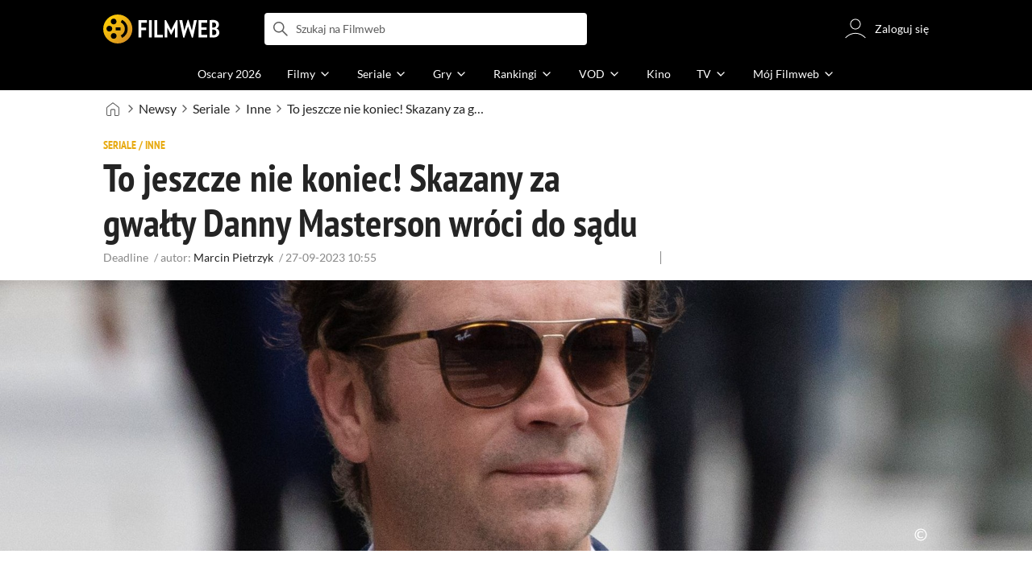

--- FILE ---
content_type: text/html;charset=utf-8
request_url: https://www.filmweb.pl/news/Gwiazd%C4%99+serialu+%22R%C3%B3%C5%BCowe+lata+70.%22+czeka+nowy+proces-152229
body_size: 34694
content:
<!doctype html><html lang="pl"><head><title>Gwiazdę serialu &quot;R&oacute;żowe lata 70.&quot; czeka nowy proces - Filmweb</title><meta name="title" content="Gwiazdę serialu &quot;R&oacute;żowe lata 70.&quot; czeka nowy proces - Filmweb"><meta charset="utf-8"><meta name="theme-color" content="#000"><meta name="gwt:property" content="locale=pl"><meta name="distribution" content="global"><meta name="rating" content="general"><meta name="revisit-after" content="1 days"><meta name="y_key" content="8e4c5b0ce0c1cd43"><meta name="format-detection" content="telephone=no"><meta name="apple-itunes-app" content="app-id=1598329154"><meta name="viewport" content="width=device-width, initial-scale=1, maximum-scale=1, user-scalable=no, viewport-fit=cover"><meta name="google-site-verification" content="ZLPK2MG9lmQ5omofcUZwSObmWfyiTBQxrd0cCaYNuRo"><meta name="msapplication-starturl" content="/"><meta property="og:site_name" content="Filmweb"><meta property="fb:app_id" content="226887730845"><meta property="og:title" content="To jeszcze nie koniec! Skazany za gwałty Danny Masterson wr&oacute;ci do sądu"><meta property="og:type" content="article"><meta property="og:url" content="https://www.filmweb.pl/news/Gwiazd%C4%99+serialu+%22R%C3%B3%C5%BCowe+lata+70.%22+czeka+nowy+proces-152229"><meta name="robots" content="max-image-preview:large"><meta property="og:image" content="https://fwcdn.pl/nph/867323/2023/44755_1.7.jpg"><meta property="og:image:url" content="https://fwcdn.pl/nph/867323/2023/44755_1.7.jpg"><meta property="og:image:secure_url" content="https://fwcdn.pl/nph/867323/2023/44755_1.7.jpg"><meta property="og:image:type" content="image/jpeg"><meta property="og:image:width" content="1200"><meta property="og:image:height" content="798"><meta property="og:image:alt" content="plakat"><meta name="twitter:card" content="summary"><meta name="twitter:site" content="@Filmweb"><meta name="description" content="Danny Masterson, gwiazda seriali &quot;R&oacute;żowe lata 70.&quot; i &quot;The Ranch&quot;, został niedawno skazany za dwa gwałty. W więzieniu może spędzić nawet 30 lat. Jednak jego problemy prawne..."><meta name="referrer" content="strict-origin-when-cross-origin"><meta property="og:locale" content="pl_PL"><meta name="lasttime" content="23/01/2026 11:34"><meta name="referrer" content="strict-origin-when-cross-origin"><link rel="preconnect" href="https://fwcdn.pl"><link rel="preconnect" href="//fonts.googleapis.com"><link rel="preconnect" href="//fonts.gstatic.com"><link rel="preconnect" href="https://sdk.privacy-center.org" referrerpolicy="same-origin"><link rel="preconnect" href="https://www3.smartadserver.com" referrerpolicy="same-origin"><link rel="preconnect" href="https://pro.hit.gemius.pl" referrerpolicy="same-origin"><link rel="preconnect" href="https://collector-analytics.efigence.com" referrerpolicy="same-origin"><link rel="preconnect" href="https://connect.facebook.net" referrerpolicy="same-origin"><link rel="preconnect" href="https://www.facebook.com" referrerpolicy="same-origin"><link rel="preconnect" href="https://www.google-analytics.com" referrerpolicy="same-origin"><link rel="manifest" href="/manifest.json"><link rel="icon" href="https://fwcdn.pl/prt/static/images/fw/icons2/228x228.png" sizes="228x228"><link rel="shortcut icon" href="https://fwcdn.pl/prt/static/images/fw/icons2/228x228.png" sizes="228x228"><link rel="mask-icon" href="https://fwcdn.pl/prt/static/images/fw/icons2/filmweb-touchbar-icon.svg" color="#ECB014"><link rel="apple-touch-icon" href="https://fwcdn.pl/prt/static/images/fw/icons2/32x32.png" sizes="32x32"><link rel="apple-touch-icon" href="https://fwcdn.pl/prt/static/images/fw/icons2/60x60.png" sizes="60x60"><link rel="apple-touch-icon" href="https://fwcdn.pl/prt/static/images/fw/icons2/75x75.png" sizes="75x75"><link rel="apple-touch-icon" href="https://fwcdn.pl/prt/static/images/fw/icons2/120x120.png" sizes="120x120"><link rel="apple-touch-icon" href="https://fwcdn.pl/prt/static/images/fw/icons2/152x152.png" sizes="152x152"><link rel="apple-touch-icon" href="https://fwcdn.pl/prt/static/images/fw/icons2/192x192.png" sizes="192x192"><link rel="apple-touch-icon" href="https://fwcdn.pl/prt/static/images/fw/icons2/256x256.png" sizes="256x256"><link rel="apple-touch-icon" href="https://fwcdn.pl/prt/static/images/fw/icons2/512x512.png" sizes="512x512"><link rel="shortcut icon" type="image/x-icon" href="https://fwcdn.pl/prt/static/images/fw/icons2/fw-favicons.ico" sizes="16x16 24x24 32x32 48x48 64x64"><link rel="bookmark icon" type="image/x-icon" href="https://fwcdn.pl/prt/static/images/fw/icons2/fw-favicons.ico" sizes="16x16 24x24 32x32 48x48 64x64"><link href="https://fwcdn.pl/front/ogfx/opensearch/portal.xml" title="Filmweb.pl" type="application/opensearchdescription+xml" rel="search"><link href="https://fwcdn.pl/front/ogfx/opensearch/films.xml" title="Filmweb.pl - Filmy" type="application/opensearchdescription+xml" rel="search"><link href="https://fwcdn.pl/front/ogfx/opensearch/people.xml" title="Filmweb.pl - Ludzie filmu" type="application/opensearchdescription+xml" rel="search"><link rel="preload" href="//pro.hit.gemius.pl/xgemius.js" as="script" referrerpolicy="same-origin"><link rel="preload" href="//ced.sascdn.com/tag/2114/smart.js" as="script" referrerpolicy="same-origin"><link rel="preload" href="https://fwcdn.pl/front/assets/LatoRegular.woff2" as="font" type="font/woff2" crossorigin="anonymous"><link rel="preload" href="https://fwcdn.pl/front/assets/LatoBold.woff2" as="font" type="font/woff2" crossorigin="anonymous"><link rel="preload" href="https://fwcdn.pl/front/assets/PTSansNarrow.woff2" as="font" type="font/woff2" crossorigin="anonymous"><link rel="preload" href="https://fwcdn.pl/front/assets/PTSansNarrowBold.woff2" as="font" type="font/woff2" crossorigin="anonymous"><link rel="preload" href="https://www.filmweb.pl/api/v1/ads/targeted" as="fetch"><link rel="preload" href="https://www.filmweb.pl/api/v1/vod/providers/list" as="fetch"><link rel="canonical" href="https://www.filmweb.pl/news/Gwiazd%C4%99+serialu+%22R%C3%B3%C5%BCowe+lata+70.%22+czeka+nowy+proces-152229"><script>
    (function (a) {

        if (/(android|bb\d+|meego).+mobile|avantgo|bada\/|blackberry|blazer|compal|elaine|fennec|hiptop|iemobile|ip(hone|od)|iris|kindle|lge |maemo|midp|mmp|mobile.+firefox|netfront|opera m(ob|in)i|palm( os)?|phone|p(ixi|re)\/|plucker|pocket|psp|series(4|6)0|symbian|treo|up\.(browser|link)|vodafone|wap|windows ce|xda|xiino/i.test(a) || /1207|6310|6590|3gso|4thp|50[1-6]i|770s|802s|a wa|abac|ac(er|oo|s\-)|ai(ko|rn)|al(av|ca|co)|amoi|an(ex|ny|yw)|aptu|ar(ch|go)|as(te|us)|attw|au(di|\-m|r |s )|avan|be(ck|ll|nq)|bi(lb|rd)|bl(ac|az)|br(e|v)w|bumb|bw\-(n|u)|c55\/|capi|ccwa|cdm\-|cell|chtm|cldc|cmd\-|co(mp|nd)|craw|da(it|ll|ng)|dbte|dc\-s|devi|dica|dmob|do(c|p)o|ds(12|\-d)|el(49|ai)|em(l2|ul)|er(ic|k0)|esl8|ez([4-7]0|os|wa|ze)|fetc|fly(\-|_)|g1 u|g560|gene|gf\-5|g\-mo|go(\.w|od)|gr(ad|un)|haie|hcit|hd\-(m|p|t)|hei\-|hi(pt|ta)|hp( i|ip)|hs\-c|ht(c(\-| |_|a|g|p|s|t)|tp)|hu(aw|tc)|i\-(20|go|ma)|i230|iac( |\-|\/)|ibro|idea|ig01|ikom|im1k|inno|ipaq|iris|ja(t|v)a|jbro|jemu|jigs|kddi|keji|kgt( |\/)|klon|kpt |kwc\-|kyo(c|k)|le(no|xi)|lg( g|\/(k|l|u)|50|54|\-[a-w])|libw|lynx|m1\-w|m3ga|m50\/|ma(te|ui|xo)|mc(01|21|ca)|m\-cr|me(rc|ri)|mi(o8|oa|ts)|mmef|mo(01|02|bi|de|do|t(\-| |o|v)|zz)|mt(50|p1|v )|mwbp|mywa|n10[0-2]|n20[2-3]|n30(0|2)|n50(0|2|5)|n7(0(0|1)|10)|ne((c|m)\-|on|tf|wf|wg|wt)|nok(6|i)|nzph|o2im|op(ti|wv)|oran|owg1|p800|pan(a|d|t)|pdxg|pg(13|\-([1-8]|c))|phil|pire|pl(ay|uc)|pn\-2|po(ck|rt|se)|prox|psio|pt\-g|qa\-a|qc(07|12|21|32|60|\-[2-7]|i\-)|qtek|r380|r600|raks|rim9|ro(ve|zo)|s55\/|sa(ge|ma|mm|ms|ny|va)|sc(01|h\-|oo|p\-)|sdk\/|se(c(\-|0|1)|47|mc|nd|ri)|sgh\-|shar|sie(\-|m)|sk\-0|sl(45|id)|sm(al|ar|b3|it|t5)|so(ft|ny)|sp(01|h\-|v\-|v )|sy(01|mb)|t2(18|50)|t6(00|10|18)|ta(gt|lk)|tcl\-|tdg\-|tel(i|m)|tim\-|t\-mo|to(pl|sh)|ts(70|m\-|m3|m5)|tx\-9|up(\.b|g1|si)|utst|v400|v750|veri|vi(rg|te)|vk(40|5[0-3]|\-v)|vm40|voda|vulc|vx(52|53|60|61|70|80|81|83|85|98)|w3c(\-| )|webc|whit|wi(g |nc|nw)|wmlb|wonu|x700|yas\-|your|zeto|zte\-/i.test(a.substr(0, 4))) {
            window.isMobile = true;
        } else {
            window.isMobile = false;
        }

    })(navigator.userAgent || navigator.vendor || window.opera);

</script><script data-type="globals">
    window.globals ||= {
        module: {},
        settings: {
            gdpr: {
                didomiConsentManager: true
            }
        },
        performance: {
            startTime: performance.now()
        },
    }

    window.globals.page = {
        name: "news",
        smartPageId: 816127,
    };

            window.globals.page.entity = { "name" : "news", "id": 152229 };                                        
</script><script data-type="globals">    window.IRI ||= {};
    window.IRI.paths ||= {};
    window.IRI.paths.api = 'https://www.filmweb.pl/api/v1';
    window.ENV = 'production';

    var canonical = 'https://www.filmweb.pl/news/Gwiazd%C4%99+serialu+%22R%C3%B3%C5%BCowe+lata+70.%22+czeka+nowy+proces-152229';</script><script src="https://fwcdn.pl/front/assets/BnyXs7St_004.js" crossorigin></script><script src="https://fwcdn.pl/front/assets/PqTprxeZ_004.js" crossorigin></script><script type="text/javascript">
    window.gdprAppliesGlobally=true;(function(){function a(e){if(!window.frames[e]){if(document.body&&document.body.firstChild){var t=document.body;var n=document.createElement("iframe");n.style.display="none";n.name=e;n.title=e;t.insertBefore(n,t.firstChild)}
    else{setTimeout(function(){a(e)},5)}}}function e(n,r,o,c,s){function e(e,t,n,a){if(typeof n!=="function"){return}if(!window[r]){window[r]=[]}var i=false;if(s){i=s(e,t,n)}if(!i){window[r].push({command:e,parameter:t,callback:n,version:a})}}e.stub=true;function t(a){if(!window[n]||window[n].stub!==true){return}if(!a.data){return}
    var i=typeof a.data==="string";var e;try{e=i?JSON.parse(a.data):a.data}catch(t){return}if(e[o]){var r=e[o];window[n](r.command,r.parameter,function(e,t){var n={};n[c]={returnValue:e,success:t,callId:r.callId};a.source.postMessage(i?JSON.stringify(n):n,"*")},r.version)}}
    if(typeof window[n]!=="function"){window[n]=e;if(window.addEventListener){window.addEventListener("message",t,false)}else{window.attachEvent("onmessage",t)}}}e("__tcfapi","__tcfapiBuffer","__tcfapiCall","__tcfapiReturn");a("__tcfapiLocator");(function(e,tgt){
    var t=document.createElement("script");t.id="spcloader";t.type="text/javascript";t.async=true;t.src="https://sdk.privacy-center.org/"+e+"/loader.js?target_type=notice&target="+tgt;t.charset="utf-8";var n=document.getElementsByTagName("script")[0];n.parentNode.insertBefore(t,n)})("ab1262c8-61e7-44b9-becc-6a6b50a75aca","3akHRQcV")})();
</script><script>
        window.canRunOverlays = new Promise(resolve => {
            window.canRunOverlaysResolve = resolve;
        });

        window.rodo.waitForConsent().then(function(){
            Promise.all([window.rodo.checkIsDidomiConsent('c:webankieta-FtNkbRBG'), window.canRunOverlays]).then((([consent, overlay]) => {
                if (document.cookie.includes('_fwuser_logged=') ) {
                    if (consent && overlay) {
                        !function(e,t,n,o,a){var c=e.Startquestion=e.Startquestion||{};c.invoked?e.console&&console.warn&&console.warn("Startquestion snippet included twice."):(c.invoked=!0,c.queue=[],c.call=function(){c.queue.push(Array.prototype.slice.call(arguments))},(e=t.createElement("script")).type="text/javascript",e.async=!0,e.src=n,(t=t.getElementsByTagName("script")[0]).parentNode.insertBefore(e,t),c.call({type:"load",config:{key:o,lang:a}}))}(window,document,'https://library.startquestion.com/current/startquestion.js','79a82413-513b-439f-a0ef-0a33991a0dd4','pl');
                    }
                }
            }));
        });
    </script><script src="https://fwcdn.pl/front/assets/CARW8CyV_004.js" crossorigin></script><script src="https://fwcdn.pl/front/assets/DPWpPnMn_004.js" crossorigin></script><script src="https://fwcdn.pl/front/assets/k6vUihtT_004.js" crossorigin></script><script src="https://fwcdn.pl/front/assets/Gdqzb27O_004.js" crossorigin></script><script>
            window.globals.module["KeywordsModule"] = new Promise((resolve) => {
                window.globals.module["resolveKeywordsModule"] = resolve;
            });
        </script><link rel="stylesheet" href="https://fwcdn.pl/front/assets/D4MXxT0s_004.css" type="text/css" crossorigin/><script src="https://fwcdn.pl/front/assets/UvBGM-mD_004.js" type="module" async crossorigin></script><script type="text/javascript">
    var gemius_identifier = '.KtArbS4a2t3caNx6E27asSZDfXyF_d4HMDEcK4J.nb.v7';
    var gemius_use_cmp = true;
    var gemius_extraparameters = new Array(`logged=${ document.cookie.includes('_fwuser_logged=') }`);

    // lines below shouldn't be edited
    function gemius_pending(i) {
        window[i] = window[i] || function () {
            var x = window[i + '_pdata'] = window[i + '_pdata'] || [];
            x[x.length] = arguments;
        };
    }

    gemius_pending('gemius_hit');
    gemius_pending('gemius_cmd');
    gemius_pending('gemius_event');
    gemius_pending('pp_gemius_hit');
    gemius_pending('pp_gemius_event');
</script><script type="didomi/javascript" data-vendor="iab:328">
            <!--//--><![CDATA[//><!--
            (function (d, t) {
                try {
                    var gt = d.createElement(t), s = d.getElementsByTagName(t)[0],
                        l = 'http' + ((location.protocol == 'https:') ? 's' : '');
                    gt.setAttribute('async', 'async');
                    gt.setAttribute('referrerpolicy', 'same-origin');
                    gt.src = l + '://pro.hit.gemius.pl/xgemius.js';
                    s.parentNode.insertBefore(gt, s);
                } catch (e) {
                }
            })(document, 'script');
            //--><!]]>
        </script><script>
    window.logout = async function(target) {
        if (document.cookie.indexOf('_fwuser_logged=') === -1) {
            console.warn("user not logged in");
            return;
        }

        if (this.isInProgress) return;

                document.cookie.split(";").forEach((c) => {
            document.cookie = c.replace(/^ +/, "").replace(/=.*/, "=;expires=" + new Date().toUTCString() + ";path=/");
        });

        this.isInProgress = true;
        console.log('logout | action performed');

        fetch('https://www.filmweb.pl/api/v1/logout', {
            method: 'POST',
            credentials: 'include'
        }).then(() => {
            if (target) {
                document.location = target;
            } else {
                window.location.reload();
            }
        }).catch(error => {
            console.error(error);
            setTimeout(()=> {
                window.location.reload();
            }, 3000);
        });
    }
</script><script data-type="globals">
    (function (IRI) {

        document.documentElement.classList.add('js');
        window.isMobile ? document.documentElement.classList.add('mobile') : null;

        IRI.globals = IRI.globals || {};
        IRI.globals.locale = 'pl_PL';
                IRI.globals.isMobile = window.isMobile;         IRI.globals.isIphone = /iPhone/.test(navigator.userAgent) && !window.MSStream;
        IRI.globals.isAndroid = /Android/.test(navigator.userAgent);
        IRI.globals.smartSiteId = window.isMobile ? 118165 : 118159;
        IRI.globals.smartPageId = 816127;
        IRI.globals.pageId = "news";

                    if (window.location.pathname.indexOf('/iri-admin') >= 0 || window.location.pathname.indexOf('/pepsi') === 0) {
                window.IRI_DA = true;             }
        
        
        
                
        
        window.linkableIdForSmartSection = 'news';

                
        IRI.globals.smartPageId = Number(816127);
    })(window.IRI = window.IRI || {});
</script><div data-asset="cover-photo"><!-- subPageName : $subPageName , linkableId: news --></div><script>
    window.globals.module.WaitingModule.setPartLoaded('HTML_HEAD');
</script> <script type="application/javascript">
    window.env = window.ENV = 'production';
    window.publicPath = 'https://fwcdn.pl/front/';
</script><link rel="stylesheet" href="https://fwcdn.pl/front/assets/nP-QapA6_004.css" type="text/css" crossorigin><link rel="stylesheet" href="https://fwcdn.pl/front/assets/hgd4GPkN_004.css" type="text/css" crossorigin><link rel="stylesheet" href="https://fwcdn.pl/front/assets/hTLInN-H_004.css" type="text/css" crossorigin><link rel="stylesheet" href="https://fwcdn.pl/front/assets/BJERiOEs_004.css" type="text/css" crossorigin><link rel="stylesheet" href="https://fwcdn.pl/front/assets/B4iWt0ky_004.css" type="text/css" crossorigin><link rel="stylesheet" href="https://fwcdn.pl/front/assets/Bt_uEvq-_004.css" type="text/css" crossorigin><link rel="stylesheet" href="https://fwcdn.pl/front/assets/C6I0iHRr_004.css" type="text/css" crossorigin><link rel="stylesheet" href="https://fwcdn.pl/front/assets/nhnztZTB_004.css" type="text/css" crossorigin><link rel="stylesheet" href="https://fwcdn.pl/front/assets/BiiqO39m_004.css" type="text/css" crossorigin><link rel="stylesheet" href="https://fwcdn.pl/front/assets/B7AQfTro_004.css" type="text/css" crossorigin><link rel="stylesheet" href="https://fwcdn.pl/front/assets/cbgu8XTw_004.css" type="text/css" crossorigin><link rel="stylesheet" href="https://fwcdn.pl/front/assets/BbFi_H4x_004.css" type="text/css" crossorigin><link rel="stylesheet" href="https://fwcdn.pl/front/assets/uiMffxMP_004.css" type="text/css" crossorigin><link rel="stylesheet" href="https://fwcdn.pl/front/assets/CnY0VRPW_004.css" type="text/css" crossorigin><link rel="stylesheet" href="https://fwcdn.pl/front/assets/CqGTQLxa_004.css" type="text/css" crossorigin><link rel="stylesheet" href="https://fwcdn.pl/front/assets/kZyn474V_004.css" type="text/css" crossorigin><link rel="stylesheet" href="https://fwcdn.pl/front/assets/Bkpm0j4Z_004.css" type="text/css" crossorigin><link rel="stylesheet" href="https://fwcdn.pl/front/assets/B7AQfTro_004.css" type="text/css" crossorigin><link rel="stylesheet" href="https://fwcdn.pl/front/assets/D4MXxT0s_004.css" type="text/css" crossorigin><link rel="stylesheet" href="https://fwcdn.pl/front/assets/nP-QapA6_004.css" type="text/css" crossorigin><link rel="stylesheet" href="https://fwcdn.pl/front/assets/BIOfWix9_004.css" type="text/css" crossorigin><link rel="stylesheet" href="https://fwcdn.pl/front/assets/DdSEH_OA_004.css" type="text/css" crossorigin><link rel="stylesheet" href="https://fwcdn.pl/front/assets/hgd4GPkN_004.css" type="text/css" crossorigin><link rel="stylesheet" href="https://fwcdn.pl/front/assets/DX7h_NKf_004.css" type="text/css" crossorigin><link rel="stylesheet" href="https://fwcdn.pl/front/assets/hTLInN-H_004.css" type="text/css" crossorigin><link rel="stylesheet" href="https://fwcdn.pl/front/assets/BJERiOEs_004.css" type="text/css" crossorigin><link rel="stylesheet" href="https://fwcdn.pl/front/assets/DZhDP4lg_004.css" type="text/css" crossorigin><link rel="stylesheet" href="https://fwcdn.pl/front/assets/6Q8MbC0g_004.css" type="text/css" crossorigin><link rel="stylesheet" href="https://fwcdn.pl/front/assets/D4-Jsg8E_004.css" type="text/css" crossorigin><link rel="stylesheet" href="https://fwcdn.pl/front/assets/DeULhwBo_004.css" type="text/css" crossorigin><link rel="stylesheet" href="https://fwcdn.pl/front/assets/B4LG37q__004.css" type="text/css" crossorigin><link rel="stylesheet" href="https://fwcdn.pl/front/assets/Bt_uEvq-_004.css" type="text/css" crossorigin><link rel="stylesheet" href="https://fwcdn.pl/front/assets/6lZ_VMmg_004.css" type="text/css" crossorigin><link rel="stylesheet" href="https://fwcdn.pl/front/assets/B4iWt0ky_004.css" type="text/css" crossorigin><link rel="stylesheet" href="https://fwcdn.pl/front/assets/SmgGUXYL_004.css" type="text/css" crossorigin><link rel="stylesheet" href="https://fwcdn.pl/front/assets/C6I0iHRr_004.css" type="text/css" crossorigin><link rel="stylesheet" href="https://fwcdn.pl/front/assets/nhnztZTB_004.css" type="text/css" crossorigin><link rel="stylesheet" href="https://fwcdn.pl/front/assets/D7nxm0u4_004.css" type="text/css" crossorigin><link rel="stylesheet" href="https://fwcdn.pl/front/assets/Bn3PdlsA_004.css" type="text/css" crossorigin><link rel="stylesheet" href="https://fwcdn.pl/front/assets/D__cbHv-_004.css" type="text/css" crossorigin><link rel="stylesheet" href="https://fwcdn.pl/front/assets/BdSFe1gy_004.css" type="text/css" crossorigin><link rel="stylesheet" href="https://fwcdn.pl/front/assets/BiiqO39m_004.css" type="text/css" crossorigin><link rel="stylesheet" href="https://fwcdn.pl/front/assets/BHRc38jp_004.css" type="text/css" crossorigin><link rel="stylesheet" href="https://fwcdn.pl/front/assets/Dbvo9oip_004.css" type="text/css" crossorigin><script src="https://fwcdn.pl/front/assets/Bb7wg01h_004.js" type="module" crossorigin></script><script>
    (() => {
        let maxErrors = 10;
        const reportedErrors = [];

        const defaults = {
            code : 'frontend',
            url : document.URL,
            msg : '',
            data : {
                logged : document.cookie.includes('_fwuser_logged='),
                hasAdblock: window.hasAdblock || null,
                isMobile : !!window.isMobile
            },
            stacktrace : '',
            tag : 'frontend'
        };

        window.reportError = (errorConfig = {}, errorData = {}, limited = true) => {
            if (window.ENV === 'development') { return; }
            if (limited && maxErrors-- <= 0) { return; }

            const params = Object.assign({}, defaults, errorConfig);
            Object.assign(params.data, defaults.data, errorData);

            if (!reportedErrors.includes(params)) {
                reportedErrors.push(params);

                const http = new XMLHttpRequest();
                http.open("POST", "/report/error", true);
                http.setRequestHeader("Content-type", "application/json");
                http.send(JSON.stringify(params));
            }
        }
    })();

    (() => {
        function getErrorMessage(e) {
            if(e && e.stack) {
                return e.stack
            } else if (e && e.error && e.error.stack) {
                return e.error.stack
            } else {
                return 'null'
            }
        }

        if (!window.navigator.userAgent.match(/(MSIE|Trident|Googlebot)/)) {
            window.addEventListener('error', function(event) {
                reportError({
                    msg: event.message || '',
                    stacktrace: getErrorMessage(event),
                });
            });
        }
    })();
</script><script>
    var IRI_FULL_DOMAIN = 'https://www.filmweb.pl'; 
    window.webPushPublicKey = "BMfXgMXhzjJl70Tyzu8QEy_Tnp7-jnIENiXth6rb-qIWrBOImqVQO-zzJpOXJWE4uy5hHCJJ6fg6KoW0s-Bgs00";

    (function (IRI) {
        IRI.paths = IRI.paths || {};
        // IRI.paths.api = 'https://www.filmweb.pl/api/v1';
        // IRI.paths.api = 'https://www.filmweb.pl/api/v1';
        IRI.paths.domain = 'filmweb.pl';
        IRI.paths.cookieDomain = 'filmweb.pl';
        IRI.paths.repo = {
            news: 'https://fwcdn.pl/nph',// news
            oldNews: 'https://fwcdn.pl/onph',// old news
            quiz: 'https://fwcdn.pl/quiz',// quiz
            character: 'https://fwcdn.pl/cpo',// person
            world: 'https://fwcdn.pl/cwpo',// world
            p: 'https://fwcdn.pl/ppo',// person
            f: 'https://fwcdn.pl/fpo',// film
            s: 'https://fwcdn.pl/fpo',// serial
            g: 'https://fwcdn.pl/fpo',// game
            a: 'https://fwcdn.pl/award',// award
            u: 'https://fwcdn.pl/user', // user
            photo: 'https://fwcdn.pl/fph',
            vod: 'https://fwcdn.pl/vodp',
            transcoded: 'https://fwcdn.pl/video',
            webVideo: 'https://fwcdn.pl/webv',
        };
        IRI.paths.WelcomeScreen = "https://fwcdn.pl/front/assets/DHMjH_ox_004.js";

        IRI.paths.fullDomain = IRI_FULL_DOMAIN;         IRI.paths.pathPrefix = "";
                IRI.paths.channelIcoPathBase = 'https://fwcdn.pl/chan';
        IRI.paths.assistant = '/ajax/assistant';
        IRI.paths.assistantAll = '/ajax/assistant-all';
        IRI.paths.notifications = '/ajax/notifications';
        IRI.paths.userView = '/user/__userName__';
        IRI.paths.settings = '/settings';
        IRI.paths.settingsAvatar = '/settings/avatar';
        IRI.paths.login = {
            google: '/login',
        };
        IRI.paths.logout = '/logout';

        IRI.paths.discountCenterPage = '/discounts';
        IRI.paths.plusLandingPage = '/plus';

            IRI.paths.gwt = 'https://fwcdn.pl/gwt';

            IRI.paths.userPlug = 'https://fwcdn.pl/front/ogfx/beta/ic/plugs/v01/user_plug.svg';
        IRI.paths.userPlugs = {
            M: 'https://fwcdn.pl/front/ogfx/avatars/male.svg',
            F: 'https://fwcdn.pl/front/ogfx/avatars/female.svg',
            X: 'https://fwcdn.pl/front/ogfx/avatars/asexual.svg',
        }

        IRI.paths.defaultPlug = 'https://fwcdn.pl/front/ogfx/beta/ic/plugs/v01/plug.svg';
        IRI.paths.whitePlug = 'https://fwcdn.pl/front/ogfx/beta/ic/plugs/v01/plug-white.svg';

        IRI.paths.notificationEventsMarkRead = '/ajax/notifications/markRead';

        IRI.paths.gfx = 'https://fwcdn.pl/front/ogfx';

        IRI.globals.fbConnectAppId = '226887730845';

                IRI.env = "PRODUCTION";

        if (['activatePage', 'resetPasswordPageNew'].includes(IRI.globals.pageId)) {
            localStorage.removeItem('cache_logged_info');
        }

        // IRI._loggedInfo = null;
        (function(loggedInfoString) {
            if (loggedInfoString && document.cookie.indexOf('_fwuser_logged=') >= 0) {
                IRI._loggedInfo = JSON.parse(loggedInfoString);

                if (IRI._loggedInfo?.photo) {
                    IRI._loggedAvatar = IRI.paths.repo.u + IRI._loggedInfo.photo.sourcePath.replace('$', '2');
                } else if (IRI._loggedInfo?.facebookId) {
                    IRI._loggedAvatar = 'https://graph.facebook.com/' + IRI._loggedInfo.facebookId + '/picture?width=150&height=150';
                } else {
                    // IRI._loggedAvatar = IRI.paths.userPlugs[IRI._loggedInfo?.personalData?.sex || 'X'];
                    IRI._loggedAvatar = 'https://fwcdn.pl/front/ogfx/t.gif';
                }

                // document.write('<link rel="preload" href="' + IRI._loggedAvatar + '" as="image">');
            }
        })(localStorage.getItem('cache_logged_info'));
    })(window.IRI || {});

        var sas = sas || {};
    sas.cmd = sas.cmd || [];



                                                                                                                                                                                                                                                                                                                        

</script><script>
            window.globals.module["CSAModule"] = new Promise((resolve) => {
                window.globals.module["resolveCSAModule"] = resolve;
            });
        </script><script src="https://fwcdn.pl/front/assets/DWzwoF2b_004.js" type="module" async crossorigin></script><script>
    /** @deprecated instead of await IRI.csa use await (await window.globals.module.CSAModule).state */
    window.IRI ||= {};
    window.IRI.csa = (async () => (await window.globals.module.CSAModule).state)();
</script><script>
            window.globals.module["AdsRichContentModule"] = new Promise((resolve) => {
                window.globals.module["resolveAdsRichContentModule"] = resolve;
            });
        </script><script src="https://fwcdn.pl/front/assets/DpU9Zc46_004.js" type="module" async crossorigin></script><script>
            window.globals.module["RichContentModule"] = new Promise((resolve) => {
                window.globals.module["resolveRichContentModule"] = resolve;
            });
        </script><script src="https://fwcdn.pl/front/assets/BovNF8zM_004.js" type="module" async crossorigin></script><script>
    "use strict";

(function (IRI) {
    IRI.globals = IRI.globals || {};
    IRI.utils = IRI.utils || {};

    IRI.overlays = [];

    IRI.source ||= new Map();
    IRI.setSource = (key, value) => IRI.source.set(key, value);
})(window.IRI ||= {});

(function () {
    IRI.globals.pageAccessedByReload = (() => {
        try {
            return (
                (window.performance.navigation && window.performance.navigation.type === 1) ||
                window.performance
                    .getEntriesByType('navigation')
                    .map((nav) => nav.type)
                    .includes('reload')
            );
        } catch (e) {
            return true;
        }
    })();

    let prefixesToClean;

    if (document.cookie.indexOf('XSRF-TOKEN=') < 0) {
        prefixesToClean = ['logged', 'labile'];
    } else if (IRI.globals.pageAccessedByReload) {
        prefixesToClean = ['labile'];
    }

    if (prefixesToClean) {
        Object.keys(localStorage).forEach((key) => {
            if (prefixesToClean.indexOf(key.split('_')[0]) >= 0) {
                localStorage.removeItem(key);
            }
        });
    }
})();
</script><script>
    (() => {
        const id = parseInt(window.globals.module.StorageModule.getCookie("fupi"));

        if (isNaN(id) || id < 0 || id > 99) {
            const NEXT_YEAR = new Date();
            NEXT_YEAR.setDate(NEXT_YEAR.getDate() + 365);

            window.globals.module.StorageModule.setCookie(
                "fupi",
                Math.floor(Math.random() * 100).toString(),
                "/",
                NEXT_YEAR
            );
        }
    })()
</script><script type="didomi/javascript" data-purposes="cookies">
        (function(c,l,a,r,i,t,y){
            c[a]=c[a]||function(){(c[a].q=c[a].q||[]).push(arguments)};
            t=l.createElement(r);t.async=1;t.src="https://www.clarity.ms/tag/"+i;
            y=l.getElementsByTagName(r)[0];y.parentNode.insertBefore(t,y);
        })(window, document, "clarity", "script", "fv1x2u44u0");
    </script><script src="https://fwcdn.pl/front/assets/DvT9p1y4_004.js" crossorigin></script><script>
            window.globals.module["SmartModule"] = new Promise((resolve) => {
                window.globals.module["resolveSmartModule"] = resolve;
            });
        </script><script src="https://fwcdn.pl/front/assets/BMGMukCG_004.js" type="module" async crossorigin></script><script>
    window.globals.module.WaitingModule.setPartLoaded('ASSETS');
</script></head><svg xmlns="http://www.w3.org/2000/svg" style="display: none;" id="svgDefs"> <defs> <symbol id="eyeSolid" viewBox="0 0 32 32"> <path d="M7.197 9.455c2.23-1.861 5.194-3.455 8.804-3.455s6.574 1.594 8.804 3.455c2.228 1.86 3.763 4.018 4.533 5.238l0.024 0.039c0.161 0.255 0.308 0.487 0.385 0.821 0.061 0.265 0.061 0.629 0 0.894-0.077 0.334-0.224 0.567-0.385 0.821l-0.025 0.039c-0.77 1.22-2.305 3.378-4.533 5.238-2.23 1.861-5.194 3.455-8.804 3.455s-6.574-1.594-8.804-3.455c-2.228-1.86-3.763-4.018-4.534-5.238l-0.024-0.039c-0.161-0.255-0.308-0.487-0.385-0.821-0.061-0.265-0.061-0.629 0-0.894 0.077-0.334 0.224-0.567 0.385-0.821l0.024-0.039c0.77-1.22 2.305-3.378 4.534-5.238zM16 19.333c1.841 0 3.333-1.492 3.333-3.333s-1.492-3.333-3.333-3.333c-1.841 0-3.333 1.492-3.333 3.333s1.492 3.333 3.333 3.333z" fill="currentColor"></path> </symbol> <symbol id="arrowRight" viewBox="0 0 32 32"> <path d="M18 16l-7 7c-0.552 0.552-0.552 1.448 0 2v0c0.552 0.552 1.448 0.552 2 0l8.293-8.293c0.391-0.391 0.391-1.024 0-1.414l-8.293-8.293c-0.552-0.552-1.448-0.552-2 0v0c-0.552 0.552-0.552 1.448 0 2l7 7z" fill="currentColor"></path> </symbol> <symbol id="arrowDown" viewBox="0 0 32 32"> <path d="M16 18l-7-7c-0.552-0.552-1.448-0.552-2 0v0c-0.552 0.552-0.552 1.448 0 2l8.293 8.293c0.391 0.391 1.024 0.391 1.414 0l8.293-8.293c0.552-0.552 0.552-1.448 0-2v0c-0.552-0.552-1.448-0.552-2 0l-7 7z" fill="currentColor"></path> </symbol> <symbol id="starSolid" viewBox="0 0 32 32"> <path d="M15.765 22.909l-7.588 5.505c-0.179 0.13-0.429 0.090-0.559-0.089-0.075-0.104-0.096-0.237-0.057-0.358l2.891-8.917c0.053-0.165-0.005-0.345-0.145-0.447l-7.58-5.515c-0.179-0.13-0.218-0.38-0.088-0.559 0.075-0.103 0.195-0.165 0.323-0.165l9.374-0.006c0.173-0 0.326-0.112 0.38-0.276l2.903-8.914c0.068-0.21 0.294-0.325 0.504-0.256 0.122 0.040 0.217 0.135 0.256 0.256l2.903 8.914c0.054 0.165 0.207 0.276 0.38 0.276l9.374 0.006c0.221 0 0.4 0.179 0.4 0.4-0 0.128-0.061 0.248-0.165 0.323l-7.58 5.515c-0.14 0.102-0.199 0.282-0.145 0.447l2.891 8.917c0.068 0.21-0.047 0.436-0.257 0.504-0.122 0.039-0.255 0.018-0.358-0.057l-7.588-5.505c-0.14-0.102-0.33-0.102-0.47 0z" fill="currentColor"></path> </symbol> <symbol id="close" viewBox="0 0 32 32"> <path d="M7.166 7.166c0.221-0.221 0.58-0.221 0.801 0l8.033 8.033 8.033-8.033c0.221-0.221 0.58-0.221 0.801 0s0.221 0.58 0 0.801l-8.033 8.033 8.033 8.033c0.221 0.221 0.221 0.58 0 0.801s-0.58 0.221-0.801 0l-8.033-8.033-8.033 8.033c-0.221 0.221-0.58 0.221-0.801 0s-0.221-0.58 0-0.801l8.033-8.033-8.033-8.033c-0.221-0.221-0.221-0.58 0-0.801z" fill="currentColor"></path> </symbol> <symbol id="eye" viewBox="0 0 32 32"> <path d="M19.333 16c0 1.841-1.492 3.333-3.333 3.333s-3.333-1.492-3.333-3.333c0-1.841 1.492-3.333 3.333-3.333s3.333 1.492 3.333 3.333z" fill="currentColor"></path> <path d="M16.001 6c-3.609 0-6.574 1.594-8.804 3.455-2.228 1.86-3.763 4.018-4.534 5.238l-0.024 0.039c-0.161 0.255-0.308 0.487-0.385 0.821-0.061 0.265-0.061 0.629 0 0.894 0.077 0.334 0.224 0.567 0.385 0.821l0.024 0.039c0.77 1.22 2.305 3.378 4.534 5.238 2.23 1.861 5.194 3.455 8.804 3.455s6.574-1.594 8.804-3.455c2.228-1.86 3.763-4.018 4.533-5.238l0.025-0.039c0.161-0.255 0.308-0.487 0.385-0.821 0.061-0.265 0.061-0.629 0-0.894-0.077-0.334-0.224-0.567-0.385-0.821l-0.024-0.039c-0.77-1.22-2.305-3.378-4.533-5.238-2.23-1.861-5.194-3.455-8.804-3.455zM3.791 15.405c0.73-1.156 2.179-3.189 4.261-4.926 2.080-1.736 4.752-3.145 7.949-3.145s5.869 1.409 7.949 3.145c2.082 1.737 3.53 3.77 4.261 4.926 0.192 0.305 0.216 0.354 0.237 0.446 0.016 0.069 0.016 0.229 0 0.298-0.021 0.092-0.045 0.141-0.237 0.446-0.73 1.156-2.179 3.189-4.261 4.926-2.080 1.736-4.752 3.145-7.949 3.145s-5.869-1.409-7.949-3.145c-2.082-1.737-3.53-3.77-4.261-4.926-0.192-0.305-0.216-0.354-0.237-0.446-0.016-0.069-0.016-0.229 0-0.298 0.021-0.092 0.045-0.141 0.237-0.446z" fill="currentColor"></path> </symbol> <symbol id="settings" viewBox="0 0 32 32"> <path d="M24.299 12.715c0.119 0.175 0.318 0.284 0.531 0.285h0.17c1.657 0 3 1.343 3 3s-1.343 3-3 3h-0.086c-0.259 0.001-0.493 0.156-0.595 0.394-0.112 0.253-0.060 0.537 0.118 0.719l0.060 0.060c0.563 0.563 0.88 1.326 0.88 2.122s-0.317 1.56-0.879 2.122c-0.563 0.563-1.326 0.88-2.122 0.88s-1.56-0.317-2.122-0.879l-0.052-0.052c-0.19-0.186-0.474-0.237-0.727-0.126-0.238 0.102-0.393 0.336-0.394 0.591v0.17c0 1.657-1.343 3-3 3s-3-1.343-3-3c-0.006-0.333-0.175-0.569-0.484-0.685-0.243-0.107-0.527-0.056-0.709 0.122l-0.060 0.060c-0.563 0.563-1.326 0.88-2.123 0.88s-1.56-0.317-2.122-0.879c-0.563-0.563-0.88-1.326-0.88-2.122s0.317-1.56 0.879-2.122l0.052-0.052c0.186-0.19 0.237-0.474 0.126-0.727-0.102-0.238-0.336-0.393-0.591-0.394h-0.17c-1.657 0-3-1.343-3-3s1.343-3 3-3c0.333-0.006 0.569-0.175 0.685-0.484 0.107-0.243 0.056-0.527-0.122-0.709l-0.060-0.060c-0.563-0.563-0.88-1.326-0.88-2.123s0.317-1.56 0.879-2.122c0.563-0.563 1.326-0.88 2.122-0.88s1.56 0.317 2.122 0.879l0.052 0.052c0.19 0.186 0.474 0.237 0.717 0.13 0.064-0.028 0.131-0.050 0.199-0.064 0.175-0.119 0.284-0.318 0.285-0.531v-0.17c0-1.657 1.343-3 3-3s3 1.343 3 3v0.086c0.001 0.259 0.156 0.493 0.404 0.599 0.243 0.107 0.527 0.056 0.709-0.122l0.060-0.060c0.563-0.563 1.326-0.88 2.122-0.88s1.56 0.317 2.122 0.879c0.563 0.563 0.88 1.326 0.88 2.123s-0.317 1.56-0.879 2.122l-0.052 0.052c-0.186 0.19-0.237 0.474-0.13 0.717 0.028 0.064 0.050 0.131 0.064 0.199zM13.13 9.672c-0.945 0.331-2.005 0.101-2.737-0.614l-0.060-0.060c-0.188-0.188-0.442-0.293-0.707-0.293s-0.52 0.105-0.708 0.294c-0.188 0.188-0.293 0.442-0.293 0.707s0.105 0.52 0.294 0.708l0.068 0.068c0.758 0.774 0.967 1.932 0.554 2.864-0.376 1.021-1.337 1.709-2.449 1.735h-0.090c-0.552 0-1 0.448-1 1s0.448 1 1 1h0.174c1.056 0.004 2.009 0.635 2.421 1.596 0.437 0.991 0.228 2.149-0.538 2.931l-0.060 0.060c-0.188 0.188-0.293 0.442-0.293 0.707s0.105 0.52 0.294 0.708c0.188 0.188 0.442 0.293 0.707 0.293s0.52-0.105 0.708-0.294l0.068-0.068c0.774-0.758 1.932-0.967 2.864-0.554 1.021 0.376 1.709 1.337 1.735 2.449v0.090c0 0.552 0.448 1 1 1s1-0.448 1-1v-0.174c0.004-1.056 0.635-2.009 1.596-2.421 0.991-0.437 2.149-0.228 2.931 0.538l0.060 0.060c0.188 0.188 0.442 0.293 0.707 0.293s0.52-0.105 0.708-0.294c0.188-0.188 0.293-0.442 0.293-0.707s-0.105-0.52-0.294-0.708l-0.068-0.068c-0.758-0.774-0.967-1.932-0.53-2.923 0.412-0.961 1.365-1.592 2.425-1.596h0.090c0.552 0 1-0.448 1-1s-0.448-1-1-1h-0.174c-1.056-0.004-2.009-0.635-2.425-1.606-0.036-0.085-0.061-0.173-0.072-0.264-0.331-0.945-0.101-2.005 0.614-2.737l0.060-0.060c0.188-0.188 0.293-0.442 0.293-0.707s-0.105-0.52-0.294-0.708c-0.188-0.188-0.442-0.293-0.707-0.293s-0.52 0.105-0.708 0.294l-0.068 0.068c-0.774 0.758-1.932 0.967-2.913 0.534-0.971-0.416-1.602-1.369-1.606-2.429v-0.090c0-0.552-0.448-1-1-1s-1 0.448-1 1v0.174c-0.004 1.056-0.635 2.009-1.606 2.425-0.085 0.036-0.173 0.061-0.264 0.072zM16 20c-2.209 0-4-1.791-4-4s1.791-4 4-4c2.209 0 4 1.791 4 4s-1.791 4-4 4zM16 18c1.105 0 2-0.895 2-2s-0.895-2-2-2c-1.105 0-2 0.895-2 2s0.895 2 2 2z" fill="currentColor"></path> </symbol> <symbol id="pen" viewBox="0 0 32 32"> <path d="M5.2 28c-0.663 0-1.2-0.451-1.2-1.008s0.537-1.008 1.2-1.008h21.6c0.663 0 1.2 0.451 1.2 1.008s-0.537 1.008-1.2 1.008h-21.6zM18.202 4.327l4.471 4.468c0.436 0.436 0.436 1.143 0 1.579l-12.294 12.286c-0.21 0.209-0.494 0.327-0.79 0.327h-4.471c-0.617 0-1.118-0.5-1.118-1.117v-4.468c0-0.296 0.118-0.58 0.327-0.79l12.294-12.286c0.436-0.436 1.144-0.436 1.581 0zM6 17.769v3.218h3.223l11.41-11.402-3.222-3.22-11.412 11.404z" fill="currentColor"></path> </symbol> <symbol id="like" viewBox="0 0 32 32"> <path d="M22.157 5c1.815 0 3.555 0.77 4.838 2.139s2.005 3.226 2.005 5.163-0.721 3.794-2.005 5.163c-2.077 2.216-3.634 3.878-4.672 4.986-1.335 1.425-3.338 3.562-6.008 6.412-0.164 0.175-0.439 0.183-0.613 0.017-2.663-2.842-4.661-4.973-5.992-6.394-1.046-1.116-2.614-2.789-4.705-5.021-2.672-2.852-2.672-7.475 0-10.326 2.613-2.788 6.814-2.85 9.497-0.185l1.353 1.438c0.076 0.080 0.202 0.084 0.283 0.009l1.361-1.446c1.263-1.254 2.927-1.954 4.658-1.954zM22.157 6.14c-1.336 0-2.63 0.508-3.632 1.41l-0.196 0.186-1.41 1.495c-0.503 0.473-1.275 0.483-1.788 0.043l-0.106-0.101-1.326-1.41c-2.234-2.219-5.695-2.156-7.862 0.156-2.2 2.348-2.26 6.142-0.178 8.568l0.178 0.199 10.162 10.846c2.524-2.693 4.418-4.713 5.68-6.060 0.997-1.064 2.492-2.659 4.486-4.786 1.020-1.088 1.623-2.55 1.69-4.093l0.006-0.29c0-1.65-0.613-3.228-1.697-4.384-1.070-1.142-2.51-1.779-4.006-1.779z" fill="currentColor"></path> </symbol> <symbol id="check" viewBox="0 0 32 32"> <path d="M13 20.022l-5.016-5.005c-0.55-0.548-1.44-0.547-1.988 0.002-0.001 0.001-0.002 0.002-0.002 0.002v0c-0.549 0.553-0.547 1.446 0.003 1.997l6.296 6.296c0.391 0.391 1.024 0.391 1.414 0l12.287-12.287c0.556-0.556 0.559-1.457 0.006-2.017v0c-0.549-0.555-1.443-0.56-1.998-0.011-0.002 0.002-0.004 0.004-0.007 0.007l-10.995 11.016z" fill="currentColor"></path> </symbol> </defs> </svg><body itemscope itemtype="https://schema.org/NewsArticle"><div class="fa faMobileInterstitial mobile"><script>
            {
                const container = document.currentScript.parentElement;
                window.globals.module.SmartModule.then(SmartModule => {
                    SmartModule.add({ container, placement: "mobileInterstitial", platform: "mobile" });
                }).catch(console.error);
            }
        </script></div><div class="fa faDesktopInterstitial desktop"><script>
            {
                const container = document.currentScript.parentElement;
                window.globals.module.SmartModule.then(SmartModule => {
                    SmartModule.add({ container, placement: "desktopInterstitial", platform: "desktop" });
                }).catch(console.error);
            }
        </script></div><div class="fa faDesktopSponsoring desktop"><script>
            {
                const container = document.currentScript.parentElement;
                window.globals.module.SmartModule.then(SmartModule => {
                    SmartModule.add({ container, placement: "desktopSponsoring", platform: "desktop" });
                }).catch(console.error);
            }
        </script></div><script type="text/javascript">
    window.globals.module.AdsRichContentModule?.then(AdsRichContentModule => {
                    AdsRichContentModule.setStatus("FaWelcomeScreen", "skipped");
            }).catch(console.error);
</script> <div class="site" id="site" data-linkable="news" data-group="newsPage"><div class="rc" id="SITE_START"><script>
            {
                const options = {};
                const container = document.currentScript.parentElement;
                window.globals.module.RichContentModule?.then((RichContentModule) => {
                    return RichContentModule.setPlacement({ name: 'SITE_START', container, options });
                })
            }
        </script></div><div class="fa faMobileBillboardTop mobile"><script>
            {
                const container = document.currentScript.parentElement;
                window.globals.module.SmartModule.then(SmartModule => {
                    SmartModule.add({ container, placement: "mobileBillboardTop", platform: "mobile" });
                }).catch(console.error);
            }
        </script></div><script class="lsa hide" type="application/json">[{"type":"r","id":2202361,"photoUrl":"https://fwcdn.pl/prt/a1/polsat_box/122025/sekcja/zaslepka_plakat.png","title":"Plus Światłowód","description":"Zobacz jak szybko działa","url":"https://www3.smartadserver.com/h/cc?imgid\u003d41264017\u0026tmstp\u003d[timestamp]\u0026tgt\u003d[reference]","year":2017,"cast":"Aktorzy","clickPixel":"","viewPixel":"https://www3.smartadserver.com/imp?imgid\u003d41264017","closePixel":"https://www3.smartadserver.com/imp?imgid\u003d41264018","label":"reklama","filmId":1,"startDate":"2026-01-16T00:00:01","endDate":"2026-01-16T23:59:59","logoUrl":"https://fwcdn.pl/prt/a1/_transparent/piksel.gif","buttonUrl":""},{"type":"r","id":17012026,"photoUrl":"https://fwcdn.pl/fpo/58/36/10005836/8223966.10.webp","title":"W cieniu podejrzeń","description":"Premiera dziś w BBC First!","url":"https://www3.smartadserver.com/h/cc?imgid\u003d41551681\u0026tmstp\u003d[timestamp]\u0026tgt\u003d[reference]","year":2017,"cast":"Aktorzy","clickPixel":"","viewPixel":"https://www3.smartadserver.com/imp?imgid\u003d41551681","closePixel":"https://www3.smartadserver.com/imp?imgid\u003d41551682","label":"reklama","filmId":10005836,"startDate":"2026-01-17T00:00:01","endDate":"2026-01-17T23:59:59","logoUrl":"https://fwcdn.pl/prt/a1/_transparent/piksel.gif","buttonUrl":""},{"type":"r","id":19012026,"photoUrl":"https://fwcdn.pl/prt/a1/hbo/012026/rycerz/pow.JPG","title":"Rycerz Siedmiu Królestw","description":"{max}","url":"https://www3.smartadserver.com/h/cc?imgid\u003d41552412\u0026tmstp\u003d[timestamp]\u0026tgt\u003d[reference]","year":2017,"cast":"Aktorzy","clickPixel":"https://ad.doubleclick.net/ddm/trackimp/N1957659.4661490FILMWEB1/B34885807.438118250;dc_trk_aid\u003d631212938;dc_trk_cid\u003d248152261;ord\u003d[timestamp];dc_lat\u003d;dc_rdid\u003d;tag_for_child_directed_treatment\u003d;tfua\u003d;gdpr\u003d${GDPR};gdpr_consent\u003d${GDPR_CONSENT_755};ltd\u003d;dc_tdv\u003d1?","viewPixel":"https://www3.smartadserver.com/imp?imgid\u003d41552412","closePixel":"https://www3.smartadserver.com/imp?imgid\u003d41552413","label":"reklama","filmId":10034323,"startDate":"2026-01-19T00:00:01","endDate":"2026-01-19T23:59:59","logoUrl":"https://fwcdn.pl/prt/a1/_transparent/piksel.gif","buttonUrl":"https://www3.smartadserver.com/h/cc?imgid\u003d41552414\u0026tmstp\u003d[timestamp]\u0026tgt\u003d[reference]"},{"type":"r","id":2202361,"photoUrl":"https://fwcdn.pl/prt/a1/polsat_box/122025/sekcja/zaslepka_plakat.png","title":"Plus Światłowód","description":"Zobacz jak szybko działa","url":"https://www3.smartadserver.com/h/cc?imgid\u003d41264017\u0026tmstp\u003d[timestamp]\u0026tgt\u003d[reference]","year":2017,"cast":"Aktorzy","clickPixel":"","viewPixel":"https://www3.smartadserver.com/imp?imgid\u003d41264017","closePixel":"https://www3.smartadserver.com/imp?imgid\u003d41264018","label":"reklama","filmId":1,"startDate":"2026-01-30T00:00:01","endDate":"2026-01-30T23:59:59","logoUrl":"https://fwcdn.pl/prt/a1/_transparent/piksel.gif","buttonUrl":""}]</script><div class="site__headerObserver mainPageHeaderObserver"></div><header class="site__header header header--main" id="mainPageHeader"><div class="header__decor"></div><div class="inner page__container"><div class="logo logo__wrap logo--main"><a class="header__logo logo__link" href="/" title="Filmweb.pl - filmy takie jak Ty!"> <span>filmweb.pl</span> </a> <svg class="user-plus-icon" style="opacity: 0;" width="13" height="14" viewBox="0 0 13 14" fill="none" xmlns="http://www.w3.org/2000/svg"> <path d="M7.81865 0.5V5.80348H13V8.17065H7.81865V13.5H5.15471V8.17065H0V5.80348H5.15471V0.5H7.81865Z" fill="#FFC200"/> </svg></div><div class="header__wrap"><div id="searchMain"><form class="form" id="searchForm" action="/search#/film"><fieldset><input name="query" id="inputSearch" class="form__input placeholderOld__input" autocomplete="off" placeholder="Szukaj na Filmweb"> <button class="search__submit"> <svg width="1.5rem" height="1.5rem" class="ico ico--search "> <use xlink:href="#search"></use> </svg> </button></fieldset></form></div><a class="main-header_login-link" id="main-header_login-link" href="/login"> <svg width="2rem" height="2rem" class="ico ico--login-v4 "> <use xlink:href="#login-v4"></use> </svg> <svg width="2rem" height="2rem" class="ico ico--login-v2 "> <use xlink:href="#login-v2"></use> </svg> <span class="main-header_login-text"><span data-i18n="action.login" data-cacheId="iriHeaderNew2">Zaloguj się</span></span> </a><div id="userAvatar" class="main-header_user-avatar not-logged"><script>
                    if (IRI._loggedInfo) {
                        document.getElementById('userAvatar').classList.remove("not-logged");
                        document.getElementById('main-header_login-link').classList.add("hide");

                        const link = '/user/' + IRI._loggedInfo.name;
                        const name =
                            (IRI._loggedInfo.personalData?.firstname && IRI._loggedInfo.personalData?.surname) ?
                                IRI._loggedInfo.personalData.firstname + ' ' + IRI._loggedInfo.personalData.surname :
                                IRI._loggedInfo.name;

                        var firstLetter = IRI._loggedInfo.name.charAt(0);

                        document.write(
                            '<a href="' +
                            link +
                            '">' +
                            '<span class="user__avatar" data-first-letter="'+firstLetter+'">' +
                            '<img class="user__avatarImg" src="' +
                            IRI._loggedAvatar +
                            '">' +
                            "</span>" +
                            "</a>")
                    }
                </script></div><div id="mainMenuPlaceholder"><div id="mainMenu" class="not-logged"><button id="menuOpener" class="menu"> <svg width="1rem" height="1rem" class="ico ico--menu-v1 "> <use xlink:href="#menu-v1"></use> </svg> <svg width="1rem" height="1rem" class="ico ico--closeThinLarge "> <use xlink:href="#closeThinLarge"></use> </svg> </button><div id="mainMenuWrapper" data-loginLink="/login" data-redir="#unkown-link--fbcLoginEntryPoint--?_login_redirect_url="><div id="userHeader" class="visible"><div class="logo logo__wrap"><a class="header__logo logo__link" href="/" title="Filmweb.pl"> <span>filmweb.pl</span> </a></div><span style="display: none"> <svg class="ico ico--arrowDownThinMedium "> <use xlink:href="#arrowDownThinMedium"></use> </svg> </span><script>
                                window.globals.module.WaitingModule.setPartLoaded('USER_DATA');

                                if (IRI._loggedInfo) {
                                    const name = IRI._loggedInfo.personalData?.firstname &&  IRI._loggedInfo.personalData?.firstname !== '' ?  IRI._loggedInfo.personalData.firstname : IRI._loggedInfo.name;

                                    const link = "/user/" + IRI._loggedInfo.name;
                                    const firstLetter = IRI._loggedInfo.name.charAt(0);

                                    document.write('<div class="userHeaderTop">' +
                                        '<div id="userHeaderButton"> ' +
                                        '<a href="'+link+'" class="user__avatar user__avatar--' +
                                        (window.innerWidth > 480 ? "large" : "tiny") +
                                        '" data-first-letter="'+ firstLetter +'">' +
                                        '<img class="user__avatarImg" src="' +
                                        IRI._loggedAvatar +
                                        '">' +
                                        "</a>" +
                                        '<a href="' +
                                        link + '" class="user__nameLink' +
                                        '">' +
                                        '<span class="user__name-wrap">' +
                                        '<span class="user__name">' +
                                        name +
                                        "</span>" +
                                        "</span>" +
                                        "</a>" +
                                        '<span id="userMenuToggle" class="user-menu_toggle"> <svg class="ico ico--arrowDownThinMedium" width="1rem" height="1rem">'+
                                            '<use xlink:href="#arrowDownThinMedium"></use> </svg>'+
                                        '<span id="userCounter" class="user-menu_toggle__notifications hide"></span>' +
                                        "</span>" +
                                        "</div>" +
                                        "</div>")
                                }
                            </script></div><div id="siteMenuWrapper" class="menu "><ul class="list"><li id="oscarsPageMainMenuLink" class="item-top item-top__color--gold "><a id="oscarsPageMain" href="https://www.filmweb.pl/nagrody/10/7121" class="item-title"> <span data-i18n="menu.oscars" data-cacheId="iriHeaderNew2">Oscary 2026</span> </a></li><li id="filmsMainMenuLink" class="item-top item__with-submenu "><a id="filmwebMainMobile" href="/films" class="item-title"> <span data-i18n="menu.films.main" data-cacheId="iriHeaderNew2">Filmy</span> <svg width="1rem" height="1rem" class="ico ico--arrowDown "> <use xlink:href="#arrowDown"></use> </svg> </a><div class="menu__submenu"><ul class="list list--nested"><li class="item-sub " id="menuFilmsMainPage"><a href="/films"> <span class="ucfirst"> Strona gł&oacute;wna film&oacute;w </span> </a></li><li class="item-sub " id="menuFilmsPremieres"><a href="/premiere"> <span class="ucfirst"> Premiery i zapowiedzi </span> </a></li><li class="item-sub item-sub__space-bottom " id="menuFilmsTrailers"><a href="/trailers"> <span class="ucfirst"> Zwiastuny </span> </a></li><li class="item-sub " id="menuFilmsCatalogFilms"><a href="/search#/film"> <span class="ucfirst"> Baza film&oacute;w </span> </a></li><li class="item-sub " id="menuFilmsCatalogPersons"><a href="/search#/person"> <span class="ucfirst"> Baza os&oacute;b kina </span> </a></li><li class="item-sub " id="menuFilmsCatalogCharacters"><a href="/search#/character"> <span class="ucfirst"> Baza postaci </span> </a></li><li class="item-sub item-sub__space-bottom " id="menuFilmsCatalogWorlds"><a href="/search#/world"> <span class="ucfirst"> Baza świat&oacute;w </span> </a></li><li class="item-sub " id="menuFilmsAwards"><a href="/nagrody"> <span class="ucfirst"> Nagrody </span> </a></li><li class="item-sub " id="menuFilmsNews"><a href="/news"> <span class="ucfirst"> Newsy </span> </a></li><li class="item-sub " id="menuFilmsReviews"><a href="/reviews"> <span class="ucfirst"> Recenzje </span> </a></li><li class="item-sub item-sub__space-bottom " id="menuFilmsFwm"><a href="/articles"> <span class="ucfirst"> Publicystyka </span> </a></li><li class="item-sub " id="menuFilmsFilmwebRecommends"><a href="/filmwebRecommends"> <span class="ucfirst"> Filmweb poleca </span> </a></li><li class="item-sub " id="menuFilmsFilmwebProductions"><a href="/filmwebProductions"> <span class="ucfirst"> Programy Filmwebu </span> </a></li></ul><div class="menu__placements"><div class="fa faWebBannerPromoFilmsFirst "><script>
            {
                const container = document.currentScript.parentElement;
                window.globals.module.SmartModule.then(SmartModule => {
                    SmartModule.add({ container, placement: "webBannerPromoFilmsFirst", platform: "" });
                }).catch(console.error);
            }
        </script></div><div class="fa faWebBannerPromoFilmsSecond "><script>
            {
                const container = document.currentScript.parentElement;
                window.globals.module.SmartModule.then(SmartModule => {
                    SmartModule.add({ container, placement: "webBannerPromoFilmsSecond", platform: "" });
                }).catch(console.error);
            }
        </script></div></div></div></li><li id="serialsMainMenuAnchor" class="item-top item__with-submenu "><a id="serialsMainMenuLink" href="/serials" class="item-title"> <span data-i18n="menu.serials.main" data-cacheId="iriHeaderNew2">Seriale</span> <svg width="1rem" height="1rem" class="ico ico--arrowDown "> <use xlink:href="#arrowDown"></use> </svg> </a><div class="menu__submenu"><ul class="list list--nested"><li class="item-sub " id="menuSerialsMainPage"><a href="/serials"> <span class="ucfirst"> Strona gł&oacute;wna seriali </span> </a></li><li class="item-sub item-sub__space-bottom " id="menuSerialsPremieres"><a href="/serials/premiere"> <span class="ucfirst"> Premiery i zapowiedzi </span> </a></li><li class="item-sub " id="menuSearchSerial"><a href="/search#/serial"> <span class="ucfirst"> Baza seriali </span> </a></li><li class="item-sub item-sub__space-bottom " id="menuSearchTvshow"><a href="/search#/tvshow"> <span class="ucfirst"> Baza program&oacute;w </span> </a></li><li class="item-sub " id="menuSerialsNews"><a href="/news/category/serial"> <span class="ucfirst"> Newsy </span> </a></li><li class="item-sub " id="menuSerialReviews"><a href="/serials/reviews"> <span class="ucfirst"> Recenzje </span> </a></li><li class="item-sub " id="menuSerialsSerialKillers"><a href="/filmwebProductions/serial_killers"> <span class="ucfirst"> Serial Killers </span> </a></li></ul><div class="menu__placements"><div class="fa faWebBannerPromoSerialsFirst "><script>
            {
                const container = document.currentScript.parentElement;
                window.globals.module.SmartModule.then(SmartModule => {
                    SmartModule.add({ container, placement: "webBannerPromoSerialsFirst", platform: "" });
                }).catch(console.error);
            }
        </script></div><div class="fa faWebBannerPromoSerialsSecond "><script>
            {
                const container = document.currentScript.parentElement;
                window.globals.module.SmartModule.then(SmartModule => {
                    SmartModule.add({ container, placement: "webBannerPromoSerialsSecond", platform: "" });
                }).catch(console.error);
            }
        </script></div></div></div></li><li id="gamesMainMenuAnchor" class="item-top item__with-submenu "><a id="gamesMainMenuLink" href="/games" class="item-title"> <span data-i18n="menu.videogames.main" data-cacheId="iriHeaderNew2">Gry</span> <svg width="1rem" height="1rem" class="ico ico--arrowDown "> <use xlink:href="#arrowDown"></use> </svg> </a><div class="menu__submenu"><ul class="list list--nested"><li class="item-sub " id="menuGamesMainPage"><a href="/games"> <span class="ucfirst"> Strona gł&oacute;wna gier </span> </a></li><li class="item-sub item-sub__space-bottom " id="menuGamesPremieres"><a href="/games/premiere"> <span class="ucfirst"> Premiery i zapowiedzi </span> </a></li><li class="item-sub " id="menuSearchGames"><a href="/search#/game"> <span class="ucfirst"> Baza gier </span> </a></li><li class="item-sub " id="menuGamesReviews"><a href="/games/reviews"> <span class="ucfirst"> Recenzje gier </span> </a></li></ul><div class="menu__placements"></div></div></li><li id="rankingsMainMenuAnchor" class="item-top item__with-submenu "><a id="rankingsMenuLink" href="/ranking/film" class="item-title"> <span data-i18n="menu.rankings.main" data-cacheId="iriHeaderNew2">Rankingi</span> <svg width="1rem" height="1rem" class="ico ico--arrowDown "> <use xlink:href="#arrowDown"></use> </svg> </a><div class="menu__submenu"><ul class="list list--nested"><li class="item-sub " id="menuRankingFilmPremieres"><a href="/ranking/premiere"> <span class="ucfirst"> Ranking nowości </span> </a></li><li class="item-sub " id="menuRankingFilms"><a href="/ranking/film"> <span class="ucfirst"> Ranking top 500 </span> </a></li><li class="item-sub " id="menuRankingWts"><a href="/ranking/wantToSee/next30daysPoland"> <span class="ucfirst"> Ranking oczekiwanych </span> </a></li><li class="item-sub " id="menuRankingSerialPremieres"><a href="/ranking/premiere/serial"> <span class="ucfirst"> Nowości serialowe </span> </a></li><li class="item-sub item-sub__space-bottom " id="menuRankingSerials"><a href="/ranking/serial"> <span class="ucfirst"> Seriale top 500 </span> </a></li><li class="item-sub " id="menuRankingFilmsVod"><a href="/ranking/vod/film"> <span class="ucfirst"> Filmy na VOD </span> </a></li><li class="item-sub " id="menuRankingSerialsVod"><a href="/ranking/vod/serial"> <span class="ucfirst"> Seriale na VOD </span> </a></li><li class="item-sub " id="menuRankingOriginalProductions"><a href="/ranking/netflix"> <span class="ucfirst"> Oryginalne produkcje </span> </a></li><li class="item-sub " id="menuRankingPersons"><a href="/ranking/person/actors/male"> <span class="ucfirst"> Ludzie filmu </span> </a></li><li class="item-sub item-sub__space-bottom " id="menuRankingRoles"><a href="/ranking/role/film/actors/male"> <span class="ucfirst"> Najlepsze role </span> </a></li><li class="item-sub " id="menuRankingGames"><a href="/ranking/game"> <span class="ucfirst"> Gry wideo </span> </a></li><li class="item-sub item-sub__space-bottom " id="menuRankingBoxOffice"><a href="/ranking/boxOffice"> <span class="ucfirst"> Box office </span> </a></li></ul><div class="menu__placements"></div></div></li><li id="myFilmweb" class="item-top item__with-submenu "><a id="myFilmwebLink" href="/my" class="item-title"> <span id="myFilmwebLabel"><span data-i18n="menu.my.main" data-cacheId="iriHeaderNew2">M&oacute;j Filmweb</span> <span class="badge badge__reverse badge__tiny item__counter--only-www hide" id="myFilmwebCounter"></span> <span id="myFilmwebCounterDot"></span> </span> <svg width="1rem" height="1rem" class="ico ico--arrowDown "> <use xlink:href="#arrowDown"></use> </svg> </a><div class="menu__submenu"><ul class="list list--nested"><li class="item-sub " id="submenuMyFilmweb"><a href="/my"> <span class="ucfirst"> Aktywność (oceny znajomych) </span> <span class='badge badge__dark-transparent badge__tiny bagde__tiny item__counter hide' id='dashboardCounter'></span> </a></li><li class="item-sub item-sub__space-bottom " id="myFilmwebRecommendations"><a href="/recommendations"> <span class="ucfirst"> rekomendacje </span> </a></li><li class="item-sub item__custom hide " id="myFilmwebMyProfile"><a href="/user/__userName__" rel="nofollow"> <span class="ucfirst"> M&oacute;j profil </span> </a></li><li class="item-sub item__custom hide " id="myFilmwebMyWts"><a href="/user/__userName__#/wantToSee/film" rel="nofollow"> <span class="ucfirst"> Chcę zobaczyć </span> </a></li><li class="item-sub item-sub__space-bottom item__custom hide " id="myFilmwebMyVotes"><a href="/user/__userName__#/votes/film" rel="nofollow"> <span class="ucfirst"> Moje oceny </span> </a></li><li class="item-sub " id="myFilmwebContests"><a href="/contests"> <span class="ucfirst"> Konkursy </span> </a></li><li class="item-sub " id="myFilmwebQuizzes"><a href="/quiz"> <span class="ucfirst"> Quizy </span> </a></li><li class="item-sub item-sub__space-bottom " id="myFilmwebSurveys"><a href="/survey/list"> <span class="ucfirst"> Ankiety </span> </a></li><li class="item-sub " id="myFilmwebUserRanking"><a href="/users/ranking"> <span class="ucfirst"> Ranking użytkownik&oacute;w </span> </a></li><li class="item-sub " id="myFilmwebForum"><a href="/forum"> <span class="ucfirst"> Forum </span> </a></li></ul><div class="menu__placements"></div></div></li><li id="vodLinkMenu" class="item-top item__with-submenu "><a id="vodLinkMenuItem" href="/vod" class="item-title"> <span><span class="pretitle" data-pretitle=""></span>VOD</span> <svg width="1rem" height="1rem" class="ico ico--arrowDown "> <use xlink:href="#arrowDown"></use> </svg> </a><div class="menu__submenu"><ul class="list list--nested"><li class="item-sub item__custom item__custom--vods"><div class="LinkButton linkButton linkButton--lg" data-button-value="allVods"><a class="linkButton__link" href="/vod" id="idVodProviderAll"> </a> <span class="linkButton__label"> Zobacz wszystkie VOD </span> <svg class="ico ico--arrowRight "> <use xlink:href="#arrowRight"></use> </svg></div><div class="LinkButton linkButton" data-button-value="NETFLIX"><a class="linkButton__link" href="/vod/popular/netflix" id="idVodProvider2"> </a> <img class="linkButton__img" src="https://fwcdn.pl/vodp/2_5.1.svg" loading="lazy" alt="NETFLIX"/> <svg class="ico ico--arrowRight "> <use xlink:href="#arrowRight"></use> </svg></div><div class="LinkButton linkButton" data-button-value="MAX"><a class="linkButton__link" href="/vod/popular/max" id="idVodProvider1"> </a> <img class="linkButton__img" src="https://fwcdn.pl/vodp/1_14.1.svg" loading="lazy" alt="MAX"/> <svg class="ico ico--arrowRight "> <use xlink:href="#arrowRight"></use> </svg></div><div class="LinkButton linkButton" data-button-value="AMAZON"><a class="linkButton__link" href="/vod/popular/amazon" id="idVodProvider8"> </a> <img class="linkButton__img" src="https://fwcdn.pl/vodp/8_3.1.svg" loading="lazy" alt="AMAZON"/> <svg class="ico ico--arrowRight "> <use xlink:href="#arrowRight"></use> </svg></div><div class="LinkButton linkButton" data-button-value="DISNEY"><a class="linkButton__link" href="/vod/popular/disney" id="idVodProvider42"> </a> <img class="linkButton__img" src="https://fwcdn.pl/vodp/42_4.1.svg" loading="lazy" alt="DISNEY"/> <svg class="ico ico--arrowRight "> <use xlink:href="#arrowRight"></use> </svg></div><div class="LinkButton linkButton" data-button-value="CANAL_PLUS_MANUAL"><a class="linkButton__link" href="/vod/popular/canal_plus_manual" id="idVodProvider20"> </a> <img class="linkButton__img" src="https://fwcdn.pl/vodp/20_3.1.svg" loading="lazy" alt="CANAL_PLUS_MANUAL"/> <svg class="ico ico--arrowRight "> <use xlink:href="#arrowRight"></use> </svg></div><div class="LinkButton linkButton" data-button-value="SKYSHOWTIME"><a class="linkButton__link" href="/vod/popular/skyshowtime" id="idVodProvider44"> </a> <img class="linkButton__img" src="https://fwcdn.pl/vodp/44_3.1.svg" loading="lazy" alt="SKYSHOWTIME"/> <svg class="ico ico--arrowRight "> <use xlink:href="#arrowRight"></use> </svg></div></li><li class="item-sub " id="menuVodPopular"><a href="/vod"> <span class="ucfirst"> Popularne </span> </a></li><li class="item-sub item__custom " id="menuVodNew"><a href="/vod/new/films"> <span class="ucfirst"> Nowości </span> </a></li><li class="item-sub item__custom " id="menuVodBest"><a href="/vod/best"> <span class="ucfirst"> Najlepsze </span> </a></li><li class="item-sub item__custom " id="menuVodUpcoming"><a href="/vod/upcoming"> <span class="ucfirst"> Wkr&oacute;tce </span> </a></li><li class="item-sub item__custom " id="menuVodFree"><a href="/vod/free"> <span class="ucfirst"> Darmowe </span> </a></li></ul><div class="menu__placements"><div class="fa faWebBannerPromoVod "><script>
            {
                const container = document.currentScript.parentElement;
                window.globals.module.SmartModule.then(SmartModule => {
                    SmartModule.add({ container, placement: "webBannerPromoVod", platform: "" });
                }).catch(console.error);
            }
        </script></div></div></div></li><li id="showtimesMainMenuLink" class="item-top "><a id="showtimesMenuLink" href="/showtimes" class="item-title"> <span data-i18n="menu.showtimes.main" data-cacheId="iriHeaderNew2">Kino</span> </a></li><li id="tvsMainMenuAnchor" class="item-top item__with-submenu item-only-m "><a id="tvProgramMenuMobileLink" href="#unkown-link--repertuarTv--" class="item-title"> <span data-i18n="menu.tv.main" data-cacheId="iriHeaderNew2">TV</span> <svg width="1rem" height="1rem" class="ico ico--arrowDown "> <use xlink:href="#arrowDown"></use> </svg> </a><div class="menu__submenu"><ul class="list list--nested"><li class="item-sub "><a href="/program-tv"> <span class="ucfirst"> program TV </span> </a></li><li class="item-sub "><a href="/program-tv/lista-kanalow-tv"> <span class="ucfirst"> lista program&oacute;w </span> </a></li><li class="item-sub "><a href="/program-tv/chce-zobaczyc"> <span class="ucfirst"> chcę zobaczyć </span> </a></li><li class="item-sub " id="menuProgramTvStrefaTvp"><a href="/strefatvp"> <span class="ucfirst"> Najlepsze w </span> </a></li></ul><div class="menu__placements"></div></div></li><li class="item-top item__with-submenu item-only-www "><a id="tvProgramMenuLink" href="/program-tv" class="item-title"> <span data-i18n="menu.tv.main" data-cacheId="iriHeaderNew2">TV</span> <svg width="1rem" height="1rem" class="ico ico--arrowDown "> <use xlink:href="#arrowDown"></use> </svg> </a><div class="menu__submenu"><ul class="list list--nested"><li class="item-sub " id="menuProgramTv"><a href="/program-tv"> <span class="ucfirst"> program TV </span> </a></li><li class="item-sub " id="menuProgramTvChnanels"><a href="/program-tv/lista-kanalow-tv"> <span class="ucfirst"> lista program&oacute;w </span> </a></li><li class="item-sub "><a href="/program-tv/chce-zobaczyc"> <span class="ucfirst"> chcę zobaczyć </span> </a></li><li class="item-sub " id="menuProgramTvStrefaTvp"><a href="/strefatvp"> <span class="ucfirst"> Najlepsze w </span> </a></li></ul><div class="menu__placements"></div></div></li></ul></div></div></div></div><button id="searchOpener"> <svg class="ico ico--search-v1 "> <use xlink:href="#search-v1"></use> </svg> <svg class="ico ico--searchThinMedium "> <use xlink:href="#searchThinMedium"></use> </svg> </button></div></div></header><div class="fa faMobileSponsoring mobile"><script>
            {
                const container = document.currentScript.parentElement;
                window.globals.module.SmartModule.then(SmartModule => {
                    SmartModule.add({ container, placement: "mobileSponsoring", platform: "mobile" });
                }).catch(console.error);
            }
        </script></div><div class="page " data-linkable="news" data-group="newsPage"><script>window.globals.module.WaitingModule.setPartLoaded('PAGE');</script><div class="fa faDesktopBillboard desktop"><script>
            {
                const container = document.currentScript.parentElement;
                window.globals.module.SmartModule.then(SmartModule => {
                    SmartModule.add({ container, placement: "desktopBillboard", platform: "desktop" });
                }).catch(console.error);
            }
        </script></div><div class="page__content fa__wrapper"><div class="page__wrapper page__wrapper--grid"><div class="page__group" data-group="g1"><section class="newsHeaderSection page__section "><div class="page__container page__container--paddingless newsHeaderSection__breadcrumbs"><div class="breadcrumbsNew BreadcrumbsNew"><div class="breadcrumbsNew__list"><span class="breadcrumbsNew__item"> <a class="breadcrumbsNew__link" href="/" title="Strona gł&oacute;wna"> <svg class="ico ico--home "> <use xlink:href="#home"></use> </svg> </a> </span> <span class="breadcrumbsNew__item "> <svg class="ico ico--arrowRight "> <use xlink:href="#arrowRight"></use> </svg> <a class="breadcrumbsNew__link" href="/news"> Newsy </a> </span> <span class="breadcrumbsNew__item "> <svg class="ico ico--arrowRight "> <use xlink:href="#arrowRight"></use> </svg> <a class="breadcrumbsNew__link" href="/news/category/serial"> Seriale </a> </span> <span class="breadcrumbsNew__item "> <svg class="ico ico--arrowRight "> <use xlink:href="#arrowRight"></use> </svg> <a class="breadcrumbsNew__link" href="/news/category/other"> Inne </a> </span> <span class="breadcrumbsNew__item breadcrumbsNew__item--cropper"> <svg class="ico ico--arrowRight "> <use xlink:href="#arrowRight"></use> </svg> <a class="breadcrumbsNew__link" href="/news/Gwiazd%C4%99+serialu+%22R%C3%B3%C5%BCowe+lata+70.%22+czeka+nowy+proces-152229"> To jeszcze nie koniec! Skazany za gwałty Danny Masterson wróci do sądu </a> </span></div></div></div><div class="page__container"><div class="page__text"><div class="newsHeaderSection__typeContainer"><a class="newsHeaderSection__type" href="/news/category/serial">Seriale</a> / <a class="newsHeaderSection__type" href="/news/category/other">Inne</a></div><h1 class="newsHeaderSection__title" itemprop="headline">To jeszcze nie koniec! Skazany za gwałty Danny Masterson wr&oacute;ci do sądu</h1><div class="newsHeaderSection__meta"><div class="newsHeaderSection__info" data-id="152229"><span itemprop="publisher" itemscope itemtype="https://schema.org/Organization"> <span class="newsHeaderSection__source" itemprop="name" content="Filmweb A. Gortych Spółka komandytowa">Deadline</span> <span itemprop="logo" itemscope itemtype="https://schema.org/ImageObject" style="display: none"> <img itemprop="url" src="https://fwcdn.pl/front/ogfx/iri-static/logo.310.png" alt="Filmweb logo"><meta itemprop="width" content="308"><meta itemprop="height" content="75"></span> </span> / <span class="newsHeaderSection__author">autor: <span itemprop="author" itemscope itemtype="https://schema.org/Person"><a itemprop="sameAs" class="link" href="/user/Marcin_P" rel="nofollow"><span itemprop="name">Marcin Pietrzyk</span></a></span> </span> / <span class="newsHeaderSection__date tooltip__parent" itemprop="datePublished" content="2023-09-27 10:55 +0200" data-datetime="1695804916000">27-09-2023 10:55</span> <span itemprop="dateModified" content="2023-09-27 10:55 +0200" style="display:none"></span></div><div class="newsHeaderSection__social"><div class="newsHeaderSection__socialGroup"><div class="socialButton tooltip__parent hide" data-value="facebook"><svg class="ico ico--fbShare "> <use xlink:href="#fbShare"></use> </svg><div class="tooltip Tooltip tooltip--bottom tooltip--center tooltip--dark "><div class="tooltip__message">Facebook</div></div></div><div class="socialButton tooltip__parent hide" data-value="twitter"><svg class="ico ico--xShare "> <use xlink:href="#xShare"></use> </svg><div class="tooltip Tooltip tooltip--bottom tooltip--center tooltip--dark "><div class="tooltip__message">X</div></div></div><div class="socialButton tooltip__parent hide" data-value="navigatorShare"><svg class="ico ico--linkShare "> <use xlink:href="#linkShare"></use> </svg><div class="tooltip Tooltip tooltip--bottom tooltip--center tooltip--dark "><div class="tooltip__message">Udostępnij</div></div></div><div class="socialButton tooltip__parent hide" data-value="copyToClipboard"><svg class="ico ico--copyLink "> <use xlink:href="#copyLink"></use> </svg><div class="tooltip Tooltip tooltip--bottom tooltip--center tooltip--dark "><div class="tooltip__message">Skopiuj link</div></div></div></div><div class="newsHeaderSection__socialGroup"><div class="socialButton tooltip__parent hide" data-value="googleNewsFollow"><svg class="ico ico--gShare "> <use xlink:href="#gShare"></use> </svg><div class="tooltip Tooltip tooltip--bottom tooltip--center tooltip--dark "><div class="tooltip__message">Bądź na bieżąco</div></div></div></div></div></div><span style="display:none" itemprop="mainEntityOfPage">https://www.filmweb.pl/news/Gwiazd%C4%99+serialu+%22R%C3%B3%C5%BCowe+lata+70.%22+czeka+nowy+proces-152229</span> <span itemprop="image" itemscope itemtype="https://schema.org/ImageObject" style="display:none"> <img itemprop="url" src="https://fwcdn.pl/nph/867323/2023/44755_1.8.jpg"><meta itemprop="width" content="1024"><meta itemprop="height" content="768"></span></div></div></section> <picture class="newsHeaderSection__mainPhotoContainer"> <source srcset="https://fwcdn.pl/nph/867323/2023/44755_1.14.jpg" media="(min-width: 1152px)"> <source srcset="https://fwcdn.pl/nph/867323/2023/44755_1.12.jpg, https://fwcdn.pl/nph/867323/2023/44755_1.14.jpg 2x" media="(min-width: 768px)"> <img class="newsHeaderSection__mainPhoto" srcset="https://fwcdn.pl/nph/867323/2023/44755_1.11.jpg" alt="To jeszcze nie koniec! Skazany za gwałty Danny Masterson wr&oacute;ci do sądu"> </picture><div class="page__container newsHeaderSection__sources"><div class="tooltip__parent"><svg class="ico ico--copyright "> <use xlink:href="#copyright"></use> </svg><div class="tooltip tooltip--left tooltip--white"><span> <span class="sources__title">źródło:</span> Getty Images <br> <span class="sources__title">autor:</span> Myung J. Chun <br> </span></div></div></div></div><div class="page__group" data-group="g2"><section class="newsMainSection page__section"><div class="newsMainSection__news page__container" data-title="To jeszcze nie koniec! Skazany za gwałty Danny Masterson wr&oacute;ci do sądu" data-instagram="true"><div class="newsMainSection__text page__text"><strong><a class='internal' href='/person/Danny+Masterson-31704' title='Danny Masterson'>Danny Masterson</a>, gwiazda seriali "<a class='internal' href='/serial/R%C3%B3%C5%BCowe+lata+70.-1998-94892' title='Różowe lata 70.'>Różowe lata 70.</a>" i "<a class='internal' href='/serial/The+Ranch-2016-744612' title='The Ranch'>The Ranch</a>", został niedawno skazany za dwa gwałty. W więzieniu może spędzić nawet 30 lat. Jednak jego problemy prawne jeszcze się nie skończyły. Czeka go kolejny proces, tym razem cywilny. Jego rozpoczęcie zaplanowano jednak dopiero na koniec września 2025 roku.</strong> <br/> <br/><h2>Władze scjentologów oskarżone o zastraszanie ofiar Danny'ego Mastersona</h2><br/> <br/>Nowy proces jest powiązany ze sprawą karną <a class='internal' href='/person/Danny+Masterson-31704' title='Danny'ego Mastersona'>Danny'ego Mastersona</a>. Jednak w przeciwieństwie do tamtej sprawy, gdzie oskarżonym był aktor, tutaj głównymi oskarżonymi są władze scjentologów. <a class='internal' href='/person/Danny+Masterson-31704' title='Masterson'>Masterson</a> jest członkiem tego ruchu religijnego. <br/> <br/>Pozew został złożony w 2019 roku, ale sprawa dopiero teraz, po zakończeniu procesu karnego, dostała szansę. <br/> <br/><div align='center'><div class="markupPhotoParent align-none " style="float: none;margin: 0px 0px 0px 0px"><div class="photoParent"><a class="markupPhoto" href="https://fwcdn.pl/nph/867323/2023/46681_1.13.jpg" data-lightbox="true" data-li rel="lightbox[photos]" data-photo="https://fwcdn.pl/nph/867323/2023/46681_1.2.jpg" target="photo-46681" data-id="46681" data-index="46681"> <img src="https://fwcdn.pl/nph/867323/2023/46681_1.2.jpg" alt="GettyImages-1164548735.jpg" class="MarkupPhotoHTML-2" loading="lazy" data-light-box='{ "group": true, "photo": { "id": "46681", "src": "https://fwcdn.pl/nph/867323/2023/46681_1.13.jpg", "thumb": "https://fwcdn.pl/nph/867323/2023/46681_1.2.jpg" } }'> </a> <span class="markupPhotoParent__authorInfo imageLicense">Getty Images © Epics</span></div></div><br/></div><br/>Chodzi o trzy byłe członkinie kościoła, które zdecydowały się pójść na policję i zgłosić przypadki gwałtu i molestowania, których miał się dopuścić <a class='internal' href='/person/Danny+Masterson-31704' title='Masterson'>Masterson</a>. Ich postępowanie nie zostało dobrze przyjęte wśród scjentologów. Jak czytamy w pozwie, <strong>kobiety musiały zmagać się z ciągłą inwigilacją, próbami zastraszania. Doszło nawet do zabicia ich psów i kotów.</strong> <br/> <br/>Przedstawiciele scjentologów twierdzą, że <strong>oskarżenia nie podlegają rozstrzygnięciu władzy sądowniczej</strong>. Wynika to z dokumentów, jakie wstępując do kościoła podpisały wszystkie pozywające kobiety. Zgodnie z nimi <strong>wszelkie tego typu oskarżenia są sprawą wewnętrzną kościoła i powinny być rozstrzygane w obrębie organizacji, za zamkniętymi drzwiami</strong>. Zaś jedną z byłych prominentnych członkiń, teraz nazywają bardzo złą osobą, która fanatycznie zionie mową nienawiści.</div></div><div class="fa faMobileRectangleTop mobile"><script>
            {
                const container = document.currentScript.parentElement;
                window.globals.module.SmartModule.then(SmartModule => {
                    SmartModule.add({ container, placement: "mobileRectangleTop", platform: "mobile" });
                }).catch(console.error);
            }
        </script></div><div class="fa faDesktopRectangleTop desktop"><script>
            {
                const container = document.currentScript.parentElement;
                window.globals.module.SmartModule.then(SmartModule => {
                    SmartModule.add({ container, placement: "desktopRectangleTop", platform: "desktop" });
                }).catch(console.error);
            }
        </script></div></section>  <section class="socialSection page__section"><div class="page__container"><div class="socialSection__container"><div class="socialSection__group "><header class="socialSection__header">Udostępnij</header><div class="socialButton tooltip__parent hide" data-value="facebook"><svg class="ico ico--fbShare "> <use xlink:href="#fbShare"></use> </svg><div class="tooltip Tooltip tooltip--bottom tooltip--center tooltip--dark "><div class="tooltip__message">Facebook</div></div></div><div class="socialButton tooltip__parent hide" data-value="twitter"><svg class="ico ico--xShare "> <use xlink:href="#xShare"></use> </svg><div class="tooltip Tooltip tooltip--bottom tooltip--center tooltip--dark "><div class="tooltip__message">X</div></div></div><div class="socialButton tooltip__parent hide" data-value="navigatorShare"><svg class="ico ico--linkShare "> <use xlink:href="#linkShare"></use> </svg><div class="tooltip Tooltip tooltip--bottom tooltip--center tooltip--dark "><div class="tooltip__message">Udostępnij</div></div></div><div class="socialButton tooltip__parent hide" data-value="copyToClipboard"><svg class="ico ico--copyLink "> <use xlink:href="#copyLink"></use> </svg><div class="tooltip Tooltip tooltip--bottom tooltip--center tooltip--dark "><div class="tooltip__message">Skopiuj link</div></div></div></div><div class="socialSection__group" data-type="googleNews"><div class="socialButton tooltip__parent hide" data-value="googleNewsFollow">Obserwuj nas na<b class="socialSection__social">Google News</b><button class="icoButton " data-value="googleNewsFollow"><img class="svg" loading="lazy" src="https://fwcdn.pl/front/ogfx/social/google-news.svg"></button></div></div></div></div></section> <section class="page__section newsSection newsSection--relatedNews NewsSection "><div class="page__top "><div class="page__container "><header class="page__header page__header--left "><div class="page__subtitle page__subtitle page__subtitle--tiny page__text"><h2><a href="/person/Danny+Masterson-31704/articles"> Powiązane artykuły Danny Masterson </a> <svg width="16" height="16" viewBox="0 0 16 16" fill="none" xmlns="http://www.w3.org/2000/svg"> <path d="M6 12L10 8L6 4" stroke="black" stroke-width="1.5" stroke-linecap="round" stroke-linejoin="round"/> </svg></h2></div></header></div></div><div class="page__container page__container--paddingless"><div class="newsSection__items Crs crs animatedShow crs--polaroids lg-2" data-center-nav-to-element-sel=".thumbnail"><div class="crs__container"><div class="crs__wrapper"><div class="newsSection__item crs__item"><article class="Polaroid polaroid polaroid--carousel " data-simple-name="NewsPhoto"><div class="polaroid__thumbnail"><div class="thumbnail thumbnail--16x9 " style=""><a href="/news/Danny+Masterson+straci+%C5%BCon%C4%99.+Bijou+Phillips+wnosi+o+rozw%C3%B3d-152141" class="thumbnail__link"> <picture> <source media="(max-width: 768px)" srcset="https://fwcdn.pl/nph/867323/2023/46573_1.5.jpg"> <source media="(min-width: 768px)" srcset="https://fwcdn.pl/nph/867323/2023/46573_1.6.jpg"> <img class="thumbnail__image" src="https://fwcdn.pl/nph/867323/2023/46573_1.6.jpg" loading="lazy" data-sizesm="https://fwcdn.pl/nph/867323/2023/46573_1.5.jpg" data-sizelg="https://fwcdn.pl/nph/867323/2023/46573_1.6.jpg" alt="Skazany za gwałty Danny Masterson straci żonę"> </picture> </a></div></div><div class="polaroid__caption"><div class="labelBox"><span class="labelBox__category">Seriale</span></div><header class="polaroid__header"><h3 class="polaroid__title"><a href="/news/Danny+Masterson+straci+%C5%BCon%C4%99.+Bijou+Phillips+wnosi+o+rozw%C3%B3d-152141">Skazany za gwałty Danny Masterson straci żonę</a></h3></header><div class="polaroid__meta"><time class="polaroid__date RelativeDate" datetime="2023-09-20 10:34:00+0200">...</time> <a class="polaroid__commentsCount" href="/news/Danny+Masterson+straci+%C5%BCon%C4%99.+Bijou+Phillips+wnosi+o+rozw%C3%B3d-152141#komentarze"> <span class="polaroid__commentsCountValue">78</span>&nbsp;<span data-i18n="common:comments.label" data-cacheId="iriNewsRelatedSection">komentarzy</span> </a></div></div></article></div><div class="newsSection__item crs__item"><article class="Polaroid polaroid polaroid--carousel " data-simple-name="NewsPhoto"><div class="polaroid__thumbnail"><div class="thumbnail thumbnail--16x9 " style=""><a href="/news/Christina+Ricci%3A+Zbrodni%C4%85+jest+nie+wierzy%C4%87+ofiarom-152047" class="thumbnail__link"> <picture> <source media="(max-width: 768px)" srcset="https://fwcdn.pl/nph/867323/2023/46438_1.5.jpg"> <source media="(min-width: 768px)" srcset="https://fwcdn.pl/nph/867323/2023/46438_1.6.jpg"> <img class="thumbnail__image" src="https://fwcdn.pl/nph/867323/2023/46438_1.6.jpg" loading="lazy" data-sizesm="https://fwcdn.pl/nph/867323/2023/46438_1.5.jpg" data-sizelg="https://fwcdn.pl/nph/867323/2023/46438_1.6.jpg" alt="Christina Ricci: Zbrodnią jest nie wierzyć ofiarom"> </picture> </a></div></div><div class="polaroid__caption"><div class="labelBox"><span class="labelBox__category">Filmy</span></div><header class="polaroid__header"><h3 class="polaroid__title"><a href="/news/Christina+Ricci%3A+Zbrodni%C4%85+jest+nie+wierzy%C4%87+ofiarom-152047">Christina Ricci: Zbrodnią jest nie wierzyć ofiarom</a></h3></header><div class="polaroid__meta"><time class="polaroid__date RelativeDate" datetime="2023-09-12 14:12:23+0200">...</time> <a class="polaroid__commentsCount" href="/news/Christina+Ricci%3A+Zbrodni%C4%85+jest+nie+wierzy%C4%87+ofiarom-152047#komentarze"> <span class="polaroid__commentsCountValue">68</span>&nbsp;<span data-i18n="common:comments.label" data-cacheId="iriNewsRelatedSection">komentarzy</span> </a></div></div></article></div><div class="newsSection__item crs__item"><article class="Polaroid polaroid polaroid--carousel " data-simple-name="NewsPhoto"><div class="polaroid__thumbnail"><div class="thumbnail thumbnail--16x9 " style=""><a href="/news/Kutcher+i+Kunis+przepraszaj%C4%85+za+listy+w+sprawie+Mastersona.+%22Wspieramy+ofiary%22-152030" class="thumbnail__link"> <picture> <source media="(max-width: 768px)" srcset="https://fwcdn.pl/nph/2025458/2023/46418_1.5.jpg"> <source media="(min-width: 768px)" srcset="https://fwcdn.pl/nph/2025458/2023/46418_1.6.jpg"> <img class="thumbnail__image" src="https://fwcdn.pl/nph/2025458/2023/46418_1.6.jpg" loading="lazy" data-sizesm="https://fwcdn.pl/nph/2025458/2023/46418_1.5.jpg" data-sizelg="https://fwcdn.pl/nph/2025458/2023/46418_1.6.jpg" alt="Ashton Kutcher i Mila Kunis przepraszają. &quot;Wspieramy ofiary&quot;"> </picture> </a></div></div><div class="polaroid__caption"><div class="labelBox"><span class="labelBox__category">news</span></div><header class="polaroid__header"><h3 class="polaroid__title"><a href="/news/Kutcher+i+Kunis+przepraszaj%C4%85+za+listy+w+sprawie+Mastersona.+%22Wspieramy+ofiary%22-152030">Ashton Kutcher i Mila Kunis przepraszają. &quot;Wspieramy ofiary&quot;</a></h3></header><div class="polaroid__meta"><time class="polaroid__date RelativeDate" datetime="2023-09-10 11:08:00+0200">...</time> <a class="polaroid__commentsCount" href="/news/Kutcher+i+Kunis+przepraszaj%C4%85+za+listy+w+sprawie+Mastersona.+%22Wspieramy+ofiary%22-152030#komentarze"> <span class="polaroid__commentsCountValue">112</span>&nbsp;<span data-i18n="common:comments.label" data-cacheId="iriNewsRelatedSection">komentarzy</span> </a></div></div></article></div><div class="newsSection__item crs__item"><article class="Polaroid polaroid polaroid--carousel " data-simple-name="NewsPhoto"><div class="polaroid__thumbnail"><div class="thumbnail thumbnail--16x9 " style=""><a href="/news/Kutcher+i+Kunis+prosili+o+%C5%82agodny+wyrok+dla+Mastersona.+Napisali+listy+do+s%C4%99dziny-152025" class="thumbnail__link"> <picture> <source media="(max-width: 768px)" srcset="https://fwcdn.pl/nph/2025458/2023/46404_1.5.jpg"> <source media="(min-width: 768px)" srcset="https://fwcdn.pl/nph/2025458/2023/46404_1.6.jpg"> <img class="thumbnail__image" src="https://fwcdn.pl/nph/2025458/2023/46404_1.6.jpg" loading="lazy" data-sizesm="https://fwcdn.pl/nph/2025458/2023/46404_1.5.jpg" data-sizelg="https://fwcdn.pl/nph/2025458/2023/46404_1.6.jpg" alt="Kto prosił sędzinę o łagodny wyrok dla Danny&#39;ego Masterona?"> </picture> </a></div></div><div class="polaroid__caption"><div class="labelBox"><span class="labelBox__category">news</span></div><header class="polaroid__header"><h3 class="polaroid__title"><a href="/news/Kutcher+i+Kunis+prosili+o+%C5%82agodny+wyrok+dla+Mastersona.+Napisali+listy+do+s%C4%99dziny-152025">Kto prosił sędzinę o łagodny wyrok dla Danny&#39;ego Masterona?</a></h3></header><div class="polaroid__meta"><time class="polaroid__date RelativeDate" datetime="2023-09-09 11:16:00+0200">...</time> <a class="polaroid__commentsCount" href="/news/Kutcher+i+Kunis+prosili+o+%C5%82agodny+wyrok+dla+Mastersona.+Napisali+listy+do+s%C4%99dziny-152025#komentarze"> <span class="polaroid__commentsCountValue">66</span>&nbsp;<span data-i18n="common:comments.label" data-cacheId="iriNewsRelatedSection">komentarzy</span> </a></div></div></article></div><div class="newsSection__item crs__item"><article class="Polaroid polaroid polaroid--carousel " data-simple-name="NewsPhoto"><div class="polaroid__thumbnail"><div class="thumbnail thumbnail--16x9 " style=""><a href="/news/Danny+Masterson+skazany.+Hyde+z+%22R%C3%B3%C5%BCowych+lat+70.%22+mo%C5%BCe+sp%C4%99dzi%C4%87+w+wi%C4%99zieniu+30+lat-152009" class="thumbnail__link"> <picture> <source media="(max-width: 768px)" srcset="https://fwcdn.pl/nph/2025458/2023/46385_1.5.jpg"> <source media="(min-width: 768px)" srcset="https://fwcdn.pl/nph/2025458/2023/46385_1.6.jpg"> <img class="thumbnail__image" src="https://fwcdn.pl/nph/2025458/2023/46385_1.6.jpg" loading="lazy" data-sizesm="https://fwcdn.pl/nph/2025458/2023/46385_1.5.jpg" data-sizelg="https://fwcdn.pl/nph/2025458/2023/46385_1.6.jpg" alt="Danny Masterson skazany. Sędzina: &quot;To nie ty jesteś tu ofiarą&quot;"> </picture> </a></div></div><div class="polaroid__caption"><div class="labelBox"><span class="labelBox__category">news</span></div><header class="polaroid__header"><h3 class="polaroid__title"><a href="/news/Danny+Masterson+skazany.+Hyde+z+%22R%C3%B3%C5%BCowych+lat+70.%22+mo%C5%BCe+sp%C4%99dzi%C4%87+w+wi%C4%99zieniu+30+lat-152009">Danny Masterson skazany. Sędzina: &quot;To nie ty jesteś tu ofiarą&quot;</a></h3></header><div class="polaroid__meta"><time class="polaroid__date RelativeDate" datetime="2023-09-07 22:18:00+0200">...</time> <a class="polaroid__commentsCount" href="/news/Danny+Masterson+skazany.+Hyde+z+%22R%C3%B3%C5%BCowych+lat+70.%22+mo%C5%BCe+sp%C4%99dzi%C4%87+w+wi%C4%99zieniu+30+lat-152009#komentarze"> <span class="polaroid__commentsCountValue">206</span>&nbsp;<span data-i18n="common:comments.label" data-cacheId="iriNewsRelatedSection">komentarzy</span> </a></div></div></article></div><div class="newsSection__item crs__item"><article class="Polaroid polaroid polaroid--carousel " data-simple-name="NewsPhoto"><div class="polaroid__thumbnail"><div class="thumbnail thumbnail--16x9 " style=""><a href="/news/Danny+Masterson%2C+gwiazda+serialu+%22R%C3%B3%C5%BCowe+lata+70.%22%2C+winny+dw%C3%B3ch+gwa%C5%82t%C3%B3w-151022" class="thumbnail__link"> <picture> <source media="(max-width: 768px)" srcset="https://fwcdn.pl/nph/867323/2023/44755_1.5.jpg"> <source media="(min-width: 768px)" srcset="https://fwcdn.pl/nph/867323/2023/44755_1.6.jpg"> <img class="thumbnail__image" src="https://fwcdn.pl/nph/867323/2023/44755_1.6.jpg" loading="lazy" data-sizesm="https://fwcdn.pl/nph/867323/2023/44755_1.5.jpg" data-sizelg="https://fwcdn.pl/nph/867323/2023/44755_1.6.jpg" alt="Danny Masterson uznany gwałcicielem. Grozi mu 30 lat więzienia"> </picture> </a></div></div><div class="polaroid__caption"><div class="labelBox"><span class="labelBox__category">Seriale</span></div><header class="polaroid__header"><h3 class="polaroid__title"><a href="/news/Danny+Masterson%2C+gwiazda+serialu+%22R%C3%B3%C5%BCowe+lata+70.%22%2C+winny+dw%C3%B3ch+gwa%C5%82t%C3%B3w-151022">Danny Masterson uznany gwałcicielem. Grozi mu 30 lat więzienia</a></h3></header><div class="polaroid__meta"><time class="polaroid__date RelativeDate" datetime="2023-06-01 10:13:26+0200">...</time> <a class="polaroid__commentsCount" href="/news/Danny+Masterson%2C+gwiazda+serialu+%22R%C3%B3%C5%BCowe+lata+70.%22%2C+winny+dw%C3%B3ch+gwa%C5%82t%C3%B3w-151022#komentarze"> <span class="polaroid__commentsCountValue">35</span>&nbsp;<span data-i18n="common:comments.label" data-cacheId="iriNewsRelatedSection">komentarzy</span> </a></div></div></article></div><div class="newsSection__item crs__item"><article class="Polaroid polaroid polaroid--carousel " data-simple-name="NewsPhoto"><div class="polaroid__thumbnail"><div class="thumbnail thumbnail--16x9 " style=""><a href="/news/Oskar%C5%BCany+o+gwa%C5%82ty+Danny+Masterson+wr%C3%B3ci+do+s%C4%85du.+Proces+gwiazdy+%22R%C3%B3%C5%BCowych+lat+70.%22+zacznie+si%C4%99+od+nowa-148657" class="thumbnail__link"> <picture> <source media="(max-width: 768px)" srcset="https://fwcdn.pl/nph/867323/2022/40652_1.5.jpg"> <source media="(min-width: 768px)" srcset="https://fwcdn.pl/nph/867323/2022/40652_1.6.jpg"> <img class="thumbnail__image" src="https://fwcdn.pl/nph/867323/2022/40652_1.6.jpg" loading="lazy" data-sizesm="https://fwcdn.pl/nph/867323/2022/40652_1.5.jpg" data-sizelg="https://fwcdn.pl/nph/867323/2022/40652_1.6.jpg" alt="Gwiazda &quot;R&oacute;żowych lat 70.&quot; oskarżona o gwałt. Jest wyrok?"> </picture> </a></div></div><div class="polaroid__caption"><div class="labelBox"><span class="labelBox__category">Seriale</span></div><header class="polaroid__header"><h3 class="polaroid__title"><a href="/news/Oskar%C5%BCany+o+gwa%C5%82ty+Danny+Masterson+wr%C3%B3ci+do+s%C4%85du.+Proces+gwiazdy+%22R%C3%B3%C5%BCowych+lat+70.%22+zacznie+si%C4%99+od+nowa-148657">Gwiazda &quot;R&oacute;żowych lat 70.&quot; oskarżona o gwałt. Jest wyrok?</a></h3></header><div class="polaroid__meta"><time class="polaroid__date RelativeDate" datetime="2022-12-01 10:39:34+0100">...</time> <a class="polaroid__commentsCount" href="/news/Oskar%C5%BCany+o+gwa%C5%82ty+Danny+Masterson+wr%C3%B3ci+do+s%C4%85du.+Proces+gwiazdy+%22R%C3%B3%C5%BCowych+lat+70.%22+zacznie+si%C4%99+od+nowa-148657#komentarze"> <span class="polaroid__commentsCountValue">22</span>&nbsp;<span data-i18n="common:comments.label" data-cacheId="iriNewsRelatedSection">komentarze</span> </a></div></div></article></div><div class="newsSection__item crs__item"><article class="Polaroid polaroid polaroid--carousel " data-simple-name="NewsPhoto"><div class="polaroid__thumbnail"><div class="thumbnail thumbnail--16x9 " style=""><a href="/news/Danny+Masterson+stanie+przed+s%C4%85dem+za+trzy+gwa%C5%82ty+z+u%C5%BCyciem+si%C5%82y-142485" class="thumbnail__link"> <picture> <source media="(max-width: 768px)" srcset="https://fwcdn.pl/nph/1032473/2021/31414_2.5.jpg"> <source media="(min-width: 768px)" srcset="https://fwcdn.pl/nph/1032473/2021/31414_2.6.jpg"> <img class="thumbnail__image" src="https://fwcdn.pl/nph/1032473/2021/31414_2.6.jpg" loading="lazy" data-sizesm="https://fwcdn.pl/nph/1032473/2021/31414_2.5.jpg" data-sizelg="https://fwcdn.pl/nph/1032473/2021/31414_2.6.jpg" alt="Danny Masterson stanie przed sądem za trzy gwałty z użyciem siły"> </picture> </a></div></div><div class="polaroid__caption"><div class="labelBox"><span class="labelBox__category">news</span></div><header class="polaroid__header"><h3 class="polaroid__title"><a href="/news/Danny+Masterson+stanie+przed+s%C4%85dem+za+trzy+gwa%C5%82ty+z+u%C5%BCyciem+si%C5%82y-142485">Danny Masterson stanie przed sądem za trzy gwałty z użyciem siły</a></h3></header><div class="polaroid__meta"><time class="polaroid__date RelativeDate" datetime="2021-05-22 10:34:24+0200">...</time> <a class="polaroid__commentsCount" href="/news/Danny+Masterson+stanie+przed+s%C4%85dem+za+trzy+gwa%C5%82ty+z+u%C5%BCyciem+si%C5%82y-142485#komentarze"> <span class="polaroid__commentsCountValue">141</span>&nbsp;<span data-i18n="common:comments.label" data-cacheId="iriNewsRelatedSection">komentarzy</span> </a></div></div></article></div><div class="newsSection__item crs__item"><article class="Polaroid polaroid polaroid--carousel " data-simple-name="NewsPhoto"><div class="polaroid__thumbnail"><div class="thumbnail thumbnail--16x9 " style=""><a href="/news/Danny+Masterson+formalnie+oskar%C5%BCony+o+trzy+gwa%C5%82ty-138151" class="thumbnail__link"> <picture> <source media="(max-width: 768px)" srcset="https://fwcdn.pl/nph/867323/2020/25692_1.5.jpg"> <source media="(min-width: 768px)" srcset="https://fwcdn.pl/nph/867323/2020/25692_1.6.jpg"> <img class="thumbnail__image" src="https://fwcdn.pl/nph/867323/2020/25692_1.6.jpg" loading="lazy" data-sizesm="https://fwcdn.pl/nph/867323/2020/25692_1.5.jpg" data-sizelg="https://fwcdn.pl/nph/867323/2020/25692_1.6.jpg" alt="Danny Masterson formalnie oskarżony o trzy gwałty"> </picture> </a></div></div><div class="polaroid__caption"><div class="labelBox"><span class="labelBox__category">Seriale</span></div><header class="polaroid__header"><h3 class="polaroid__title"><a href="/news/Danny+Masterson+formalnie+oskar%C5%BCony+o+trzy+gwa%C5%82ty-138151">Danny Masterson formalnie oskarżony o trzy gwałty</a></h3></header><div class="polaroid__meta"><time class="polaroid__date RelativeDate" datetime="2020-06-18 09:47:00+0200">...</time> <a class="polaroid__commentsCount" href="/news/Danny+Masterson+formalnie+oskar%C5%BCony+o+trzy+gwa%C5%82ty-138151#komentarze"> <span class="polaroid__commentsCountValue">33</span>&nbsp;<span data-i18n="common:comments.label" data-cacheId="iriNewsRelatedSection">komentarze</span> </a></div></div></article></div></div></div></div></div><div class="page__container "><div class="page__moreButton "><a href="/person/Danny+Masterson-31704/articles" class="fwBtn fwBtn--l fwBtn--default fwBtn--center "> <span data-i18n="news:action.see-all-articles" data-cacheId="iriNewsRelatedSection">Zobacz wszystkie artykuły</span> <span class="next"> <svg width="16" height="16" viewBox="0 0 16 16" fill="none" xmlns="http://www.w3.org/2000/svg"> <path d="M6 12L10 8L6 4" stroke="black" stroke-width="1.5" stroke-linecap="round" stroke-linejoin="round"/> </svg> </span> </a></div></div></section></div><div class="page__group" data-group="g3"> <section class="page__section newsNewestSection newsNewestSection--newsNewest NewsNewestSection newsNewestSection" id=""><div class="page__top "><div class="page__container "><header class="page__header page__header--left "><div class="page__subtitle page__subtitle page__subtitle--tiny page__text"><h2><a href="/news"> Najnowsze Newsy </a> <svg width="16" height="16" viewBox="0 0 16 16" fill="none" xmlns="http://www.w3.org/2000/svg"> <path d="M6 12L10 8L6 4" stroke="black" stroke-width="1.5" stroke-linecap="round" stroke-linejoin="round"/> </svg></h2></div></header></div></div><div class="page__container"><div class="newsNewestSection__items"><div class="newsNewestSection__item page__text "><div class="labelBox labelBox--slash"><a class="labelBox__category" href="/news/category/vod"> VOD</a> <a class="labelBox__category" href="/news/category/film"> Filmy</a></div><h3 class="newsNewestSection__item-title"><a class="newsNewestSection__item-link" href="/news/Disney+og%C5%82asza%2C+kiedy+%22Zwierzogr%C3%B3d+2%22+trafi+na+platformy+streamingowe+oraz+Blu-ray-164885">&quot;Zwierzogr&oacute;d 2&quot; już za chwilę na VOD. Znamy datę premiery</a></h3><span class="newsNewestSection__item-date RelativeDate" datetime="2026-01-25 20:14:36+0100"></span> <a class="newsNewestSection__item-commentsCount" href="/news/Disney+og%C5%82asza%2C+kiedy+%22Zwierzogr%C3%B3d+2%22+trafi+na+platformy+streamingowe+oraz+Blu-ray-164885#komentarze"> <span class="polaroid__commentsCountValue">3</span>&nbsp;<span data-i18n="common:comments.label" data-cacheId="iri-news-latestNewsList">komentarze</span> </a></div><div class="newsNewestSection__item page__text "><div class="labelBox labelBox--slash"><a class="labelBox__category" href="/news/category/film"> Filmy</a> <a class="labelBox__category" href="/news/category/boxoffice"> Box office</a></div><h3 class="newsNewestSection__item-title"><a class="newsNewestSection__item-link" href="/news/Box+Office+USA%3A+To+ju%C5%BC+koniec+rz%C4%85d%C3%B3w+%22Avatara%22.+%2290+minut+do+wolno%C5%9Bci%22+nowym+liderem-164883">Box Office USA: &quot;90 minut do wolności&quot; nowym liderem</a></h3><span class="newsNewestSection__item-date RelativeDate" datetime="2026-01-25 19:41:00+0100"></span> <a class="newsNewestSection__item-commentsCount" href="/news/Box+Office+USA%3A+To+ju%C5%BC+koniec+rz%C4%85d%C3%B3w+%22Avatara%22.+%2290+minut+do+wolno%C5%9Bci%22+nowym+liderem-164883#komentarze"> <span class="polaroid__commentsCountValue">25</span>&nbsp;<span data-i18n="common:comments.label" data-cacheId="iri-news-latestNewsList">komentarzy</span> </a></div><div class="newsNewestSection__item page__text "><div class="labelBox labelBox--slash"><a class="labelBox__category" href="/news/category/video"> Wideo</a></div><h3 class="newsNewestSection__item-title"><a class="newsNewestSection__item-link" href="/news/%22Super+Mario+Galaxy+Film%22%3A+Szalona+jazda+bez+trzymanki+w+nowym+zwiastunie-164882">Ta animacja będzie jednym z największych hit&oacute;w 2026! Nowy zwiastun</a></h3><span class="newsNewestSection__item-date RelativeDate" datetime="2026-01-25 19:00:00+0100"></span> <a class="newsNewestSection__item-commentsCount" href="/news/%22Super+Mario+Galaxy+Film%22%3A+Szalona+jazda+bez+trzymanki+w+nowym+zwiastunie-164882#komentarze"> <span class="polaroid__commentsCountValue">3</span>&nbsp;<span data-i18n="common:comments.label" data-cacheId="iri-news-latestNewsList">komentarze</span> </a></div><div class="newsNewestSection__item newsNewestSection__item--limit page__text "><div class="labelBox labelBox--slash"><a class="labelBox__category" href="/news/category/festival"> Festiwale i nagrody</a> <a class="labelBox__category" href="/news/category/film"> Filmy</a></div><h3 class="newsNewestSection__item-title"><a class="newsNewestSection__item-link" href="/news/Scripter+Awards+2026%3A+%22Jedna+bitwa+po+drugiej%22+i+%22%C5%9Amier%C4%87+od+pioruna%22+z+nagrodami-164881">&quot;Jedna bitwa po drugiej&quot; jeden krok bliżej Oscara za scenariusz? </a></h3><span class="newsNewestSection__item-date RelativeDate" datetime="2026-01-25 13:02:00+0100"></span> <a class="newsNewestSection__item-commentsCount" href="/news/Scripter+Awards+2026%3A+%22Jedna+bitwa+po+drugiej%22+i+%22%C5%9Amier%C4%87+od+pioruna%22+z+nagrodami-164881#komentarze"> <span class="polaroid__commentsCountValue">11</span>&nbsp;<span data-i18n="common:comments.label" data-cacheId="iri-news-latestNewsList">komentarzy</span> </a></div><div class="newsNewestSection__item newsNewestSection__item--limit page__text "><div class="labelBox labelBox--slash"><a class="labelBox__category" href="/news/category/film"> Filmy</a></div><h3 class="newsNewestSection__item-title"><a class="newsNewestSection__item-link" href="/news/Taika+Waititi+wkurzy+fan%C3%B3w+Gwiezdnych+wojen+Kathleen+Kennedy%3A+%22%C5%9Awietny%2C+zabawny+scenariusz%22-164880">Taika Waititi wkurzy fan&oacute;w Gwiezdnych wojen?</a></h3><span class="newsNewestSection__item-date RelativeDate" datetime="2026-01-25 11:29:00+0100"></span> <a class="newsNewestSection__item-commentsCount" href="/news/Taika+Waititi+wkurzy+fan%C3%B3w+Gwiezdnych+wojen+Kathleen+Kennedy%3A+%22%C5%9Awietny%2C+zabawny+scenariusz%22-164880#komentarze"> <span class="polaroid__commentsCountValue">20</span>&nbsp;<span data-i18n="common:comments.label" data-cacheId="iri-news-latestNewsList">komentarzy</span> </a></div><div class="newsNewestSection__item newsNewestSection__item--limit page__text "><div class="labelBox labelBox--slash"><a class="labelBox__category" href="/news/category/game"> Gry</a></div><h3 class="newsNewestSection__item-title"><a class="newsNewestSection__item-link" href="/news/Nowa+gra+ze+%C5%9Bwiata+%22Dragon+Ball%22+A+w+niej+nowy+bohater+autorstwa+Akiry+Toriyamy-164879">Nowa gra ze świata &quot;Dragon Ball&quot;! Nowy bohater autorstwa Toriyamy</a></h3><span class="newsNewestSection__item-date RelativeDate" datetime="2026-01-25 11:17:00+0100"></span> <a class="newsNewestSection__item-commentsCount" href="/news/Nowa+gra+ze+%C5%9Bwiata+%22Dragon+Ball%22+A+w+niej+nowy+bohater+autorstwa+Akiry+Toriyamy-164879#komentarze"> <span class="polaroid__commentsCountValue">2</span>&nbsp;<span data-i18n="common:comments.label" data-cacheId="iri-news-latestNewsList">komentarze</span> </a></div><div class="newsNewestSection__item newsNewestSection__item--limit page__text newsNewestSection__item--last "><div class="labelBox labelBox--slash"><a class="labelBox__category" href="/news/category/serial"> Seriale</a> <a class="labelBox__category" href="/news/category/film"> Filmy</a></div><h3 class="newsNewestSection__item-title"><a class="newsNewestSection__item-link" href="/news/B%C4%99dzie+sequel+%22Dragon+Ball+Super%22.+Projekt+nosi+tytu%C5%82+%22Dragon+Ball+Super%3A+The+Galactic+Patrol%22-164878">Nowe anime w świecie &quot;Dragon Ball&quot;!</a></h3><span class="newsNewestSection__item-date RelativeDate" datetime="2026-01-25 10:53:03+0100"></span> <a class="newsNewestSection__item-commentsCount" href="/news/B%C4%99dzie+sequel+%22Dragon+Ball+Super%22.+Projekt+nosi+tytu%C5%82+%22Dragon+Ball+Super%3A+The+Galactic+Patrol%22-164878#komentarze"> <span class="polaroid__commentsCountValue">20</span>&nbsp;<span data-i18n="common:comments.label" data-cacheId="iri-news-latestNewsList">komentarzy</span> </a></div><div class="newsNewestSection__showMore"><button type="button" class="newsNewestSection__showMoreBtn"> <svg class="ico ico--arrowDown "> <use xlink:href="#arrowDown"></use> </svg> </button></div></div></div></section> <section class="page__section page__section--sticky"><div class="fa faDesktopSkyTop desktop"><script>
            {
                const container = document.currentScript.parentElement;
                window.globals.module.SmartModule.then(SmartModule => {
                    SmartModule.add({ container, placement: "desktopSkyTop", platform: "desktop" });
                }).catch(console.error);
            }
        </script></div></section></div><div class="page__group" data-group="g4"><div class="page__section commentSection commentSection--news CommentSection" data-entity-id="152229" data-entity-name="newsComment" data-form-action="/iri-news/152229/comment" data-form-entity-name="newsId"></div></div></div></div></div><footer class="page__footer siteFooterSection SiteFooterSection"> <div id="menuLink-pl_PL"><style>.popup--highZIndex{z-index:999}@media(min-width:1152px){.page[data-linkable="episodeMain"].noCoverPhoto .filmCoverSection__bg{height:25rem;top:0}}.page[data-linkable="episodeMain"].noCoverPhoto .filmCoverSection__bg{top:0}.personFilmographySection .personFilmographySection__crs{margin-top:0}.ratingPanel+.ratingPanel{display:none}@media(max-width:1151px){.tvPageUpcomingTvpHitsSection__slider{overflow:hidden !important}.advertisingPolaroidsSection--warsawserialcon{--advertising-polaroids-crs-padding-top:7.5rem !important}}</style><style>:is(.preview,.previewHolder.sponsored).variantBadge .preview__card::before{content:attr(data-badge-name);display:flex;align-items:center;gap:.375rem}:is(.previewHolder.sponsored .preview,.previewHolder.sponsored).hasBadge .preview__card::before,:is(.previewHolder.sponsored .preview,.previewHolder.sponsored).variantBadge .preview__card::before{content:attr(data-badge-name) url('https://fwcdn.pl/prt/static/images/reklama.png');display:flex;align-items:center;gap:px2rem(6)}@media screen and (max-width:768px){.filmPopularInMediaSection .page__container{padding:0 1rem}}</style><style>@media(min-width:768px){.filmPopularInMediaSection>.page__container.filmPopularInMediaSection__bottom{postion:relative;left:-8rem;max-width:28rem !important}}@media(min-width:1152px){.filmPopularInMediaSection>.page__container.filmPopularInMediaSection__bottom{postion:relative;left:-8rem;max-width:28rem !important}}.personVodsSection__selectProvider div:not([class]){width:100%}@media(min-width:768px){.canalPlusSurveySection .surveyBox.variantCanalPlus .surveyBox__container{z-index:unset}.canalPlusSurveySection .surveyBox.variantCanalPlus.hasResults .surveyBox__footer{z-index:13}}#KFC.homeQuickSurveySection{scroll-margin-top:5rem}.homeQuickSurveySection__wrapper.page__container{max-width:100%}@media(min-width:768px){.surveyBox.isGrid .surveyBox__header{width:110%}</style><style>@media(min-width:1152px){[data-group="filmSubPage"].page{.page__wrapper--grid.showRating{grid-template-areas:"g1 g1" "g3 g2" "g4 g2" "g5 g2" "g6 g2" "g7 g2" "g8 g2" "g9 g9" "g10 g10"}}}</style><script>
(function(){

if (IRI.globals.pageId === 'filmMain' && IRI.globals.page.filmId === 10067221) {
            const container  = document.querySelector('.filmCoverSection__bg');

            if (!document.getElementById('filmCoverFullHeight-style')) {
                const style = document.createElement('style');
                style.id = 'filmCoverFullHeight-style';
                style.textContent = '.page[data-linkable="filmMain"] .filmCoverSection__coverPhoto .filmCoverSection__bg{height:100% !important}.page[data-linkable="filmMain"] .filmCoverSection__coverPhoto .filmCoverSection__bg::before{height:100% !important}';
                document.head.appendChild(style);
            }

            container.innerHTML = `<video playsinline class="desktop " style="${IRI.globals.isMobile ? 'display: none;' : ''}" id="desktop" muted loop
               poster="https://fwcdn.pl/fph/72/21/10067221/1249597.6.jpg" width="100%"
        >
            <source src="https://fwcdn.pl/video/tnemesitrevda/NA_KOMFORTOWEJ_Trailer_01_16x9.h265.1080p.mp4"
                    type=video/mp4;codecs="hvc1"/>
            <source src="https://fwcdn.pl/video/tnemesitrevda/NA_KOMFORTOWEJ_Trailer_01_16x9.vp9.1080p.webm"
                    type="video/webm"/>
        </video>

        <video playsinline class="mobile" style="${IRI.globals.isMobile ? '' : 'display: none;'}" muted loop
               poster="https://fwcdn.pl/fcp/72/21/10067221/34516.0.jpg" width="100%"
        >
            <source src="https://fwcdn.pl/video/tnemesitrevda/NA_KOMFORTOWEJ_Trailer_01_16x9.h265.480p.mp4"
                    type='video/mp4; codecs="hvc1"'/>
            <source src="https://fwcdn.pl/video/tnemesitrevda/NA_KOMFORTOWEJ_Trailer_01_16x9.vp9.480p.webm"
                    type="video/webm"/>
        </video>`;
            const classToShow = IRI.globals.isMobile ? 'mobile' : 'desktop';
            const video = container.querySelector(`video.${classToShow}`);
            video.play();
        }
})()

</script><style>@media(min-width:1152px){#mainPageHeader.header.header--fixed #siteMenuWrapper .item-top#relay2025MainMenuLink{display:none}}</style><style>.CommunityRatingsEpisode{.communityRatings__rating{flex-wrap:nowrap}}</style><script>
(()=>{
if(window.location.href.includes('person')){
fetch("https://www.filmweb.pl/api/v1/version").then(async res =>{
window.apiVersion = await res.text()
}).catch(console.error)
}
})()
</script></div> <div class="siteFooterSection__recentlyViewed"><div class="siteFooterSection__appDownload"><div class="page__container"><div class="appDownload__wrapper"><div class="appDownload__about"><div class="appDownload__text"><h2 class="appDownload__text__header"><span data-i18n="common:footer.app.header" data-cacheId="staticFooterTop">Pobierz aplikację Filmwebu!</span></h2><span class="appDownload__text__info"> <span data-i18n="common:footer.app.info" data-cacheId="staticFooterTop">Odkryj świat filmu w zasięgu Twojej ręki! Oglądaj, oceniaj i dziel się swoimi ulubionymi produkcjami z przyjaci&oacute;łmi.</span> </span></div><div class="appDownload__btnWrapper"><a href="https://apps.apple.com/us/app/filmweb-filmy-seriale-vod/id1598329154" class="appDownload__appStore hide" target="_blank"> <img src="https://fwcdn.pl/prt/rc/footer/Footer_app/button_ios.svg" alt="apple store button" loading="lazy"> </a> <a href="https://play.google.com/store/apps/details?id=pl.filmweb" class="appDownload__googlePlay hide" target="_blank"> <img src="https://fwcdn.pl/prt/rc/footer/Footer_app/button_google.svg" alt="google play button" loading="lazy"> </a></div></div><img class="appDownload__phonesWrapper" src="https://fwcdn.pl/prt/rc/footer/Footer_app/phonesWrapper.webp" alt="phones" loading="lazy"></div></div></div><div class="page__top RecentlyViewedSection recentlyViewedSection"><div class="page__container"><header class="page__header page__header--left"><div class="page__subtitle page__subtitle--tiny"><h2 class="recentlyViewedSection__title"><span data-i18n="recently_viewed" data-cacheId="staticFooterTop">Ostatnio odwiedzone</span></h2></div><button type="button" class="recentlyViewedSection__btn"><span data-i18n="action.clear_history" data-cacheId="staticFooterTop">Wyczyść historię</span></button> </header></div><div class="page__container"><div class="recentlyViewedSection__list"></div></div></div></div><div class="siteFooterSection__sitemap" id="siteMap"><div class="page__container"><div class="sitemap__wrapper"><div class="sitemap__socialLogos"><a class="sitemap__icon" target="_blank" rel="nofollow" href="https://www.facebook.com/filmweb/"> <svg class="ico ico--fb "> <use xlink:href="#fb"></use> </svg> </a> <a class="sitemap__icon" target="_blank" rel="nofollow" href="https://www.instagram.com/filmweb.pl/?hl=pl"> <svg class="ico ico--instagram "> <use xlink:href="#instagram"></use> </svg> </a></div><div class="sitemap__links"><a rel="nofollow" class="sitemap__link" href="/contribute/filmtitle/new"> <svg width="1rem" class="ico ico--add "> <use xlink:href="#add"></use> </svg> <span data-i18n="action.add" data-cacheId="staticFooterTop">dodaj film</span> </a> <a rel="nofollow" class="sitemap__link" href="/contribute/seriestitle/new"> <svg width="1rem" class="ico ico--add "> <use xlink:href="#add"></use> </svg> <span data-i18n="action.add" data-cacheId="staticFooterTop">dodaj serial</span> </a> <a rel="nofollow" class="sitemap__link" href="/contribute/gametitle/new"> <svg width="1rem" class="ico ico--add "> <use xlink:href="#add"></use> </svg> <span data-i18n="action.add" data-cacheId="staticFooterTop">dodaj grę</span> </a></div></div></div></div><script type="text/javascript">
                        
        var hasAdblock = true;
        (function () {
            // var a = document.createElement("script");
            // a.type = "text/javascript";
            // a.src = '//gfx.filmweb.pl/adbetween/adx.js';
            // a.async = true;
            // a.defer = true;
            // (document.getElementsByTagName("head")[0] || document.getElementsByTagName("body")[0]).appendChild(a);

            var once = true;
            var check = function() {
                setTimeout(function() {
                    if (once) {
                        once = false;
                        try {
                            // window._paq = window._paq || [];
                            // window._paq.push(['trackEvent', 'adblock', '' + hasAdblock]);
                        } catch (e) {
                            console.log(e);
                        }
                    }
                }, 300)

                document.removeEventListener('scroll', check);
            };

            document.addEventListener('scroll', check)

        })();
    </script><!-- Hotjar Tracking Code for www.filmweb.pl --><script type="didomi/javascript" data-vendor="c:hotjar">
        if (window.location.pathname === "/canalplus" ||
            window.location.pathname === "/primevideo" ||
            window.location.pathname === "/vod" ||
            window.location.pathname === "/film/Mulan-2020-740066/vod" ||
            window.location.pathname === "/film/Mulan-2020-740066" ||
            window.location.pathname === "/serial/Reacher-2022-875987" ||
            window.location.pathname === "/serial/Euforia-2019-810751" ||
            window.location.pathname === "/serial/Wikingowie%3A+Walhalla-2022-867407" ||
            window.location.pathname === "/film/King+Richard%3A+Zwyci%C4%99ska+rodzina-2021-847034" ||
            window.location.pathname === "/film/Fantastyczne+zwierz%C4%99ta%3A+Tajemnice+Dumbledore%27a-2022-731997" ||
            window.location.pathname === "/film/Batman-2022-626318" ||
            window.location.pathname === "/serial/Bridgertonowie-2020-810557" ||
            window.location.pathname === "/film/Czerwona+nota-2021-829539" ||
            window.location.pathname === "/film/Spider-Man%3A+Bez+drogi+do+domu-2021-850261" ||
            window.location.pathname === "/fbc/maintenance" ||
            window.location.pathname === "/film/Free+Guy-2021-828206") {
            (function(h,o,t,j,a,r){
                h.hj=h.hj||function(){(h.hj.q=h.hj.q||[]).push(arguments)};
                h._hjSettings={hjid:1676272,hjsv:6};
                a=o.getElementsByTagName('head')[0];
                r=o.createElement('script');r.async=1;
                r.setAttribute('referrerpolicy', 'same-origin');
                r.src=t+h._hjSettings.hjid+j+h._hjSettings.hjsv;
                a.appendChild(r);
            })(window,document,'https://static.hotjar.com/c/hotjar-','.js?sv=');


            (function(){
                let group = parseInt(window.globals.module.StorageModule.getCookie('fupi') || 0) % 10;

                window.hj('identify', null, {
                    'group': group + "",
                    'logged': document.cookie.includes('_fwuser_token=') + ""
                });

            })();
        }
    </script><!-- 0525044c46eb8916c1c0503e1e98294b --><script type="didomi/javascript" data-vendor="iab:160">
                (function(w,a,c) {
            if (w.location.search.indexOf('audit=true') !== -1 || window.location.hash.includes('#audit')) {
                return
            }

            var script = document.createElement("script");
            script.type = "text/javascript";
            script.async = true;
            script.setAttribute('referrerpolicy', 'same-origin');

            script.src = "https://atm.api.dmp.nsaudience.pl/atm.js?sourceId=filmweb";

            document.body.appendChild(script);

            if(w[a]) { return }
            var s = function() {
                s[c].push(Array.prototype.slice.call(arguments))
            }
            s[c] = []
            w[a] = s
        })(window, "__atm", "_calls")
    </script><div class="siteFooterSection__footer" id="footer"><div class="page__container"><div class="page__text"><script>
    (function() {
        window.globals.module.WaitingModule.setPartLoaded('PAYMENT_VARIANTS', {
            MONTH: {
            code: "MONTH",
            cyclic: true,
            monthly: 390,
            total: 390,
        },
            SIX_MONTHS: {
            code: "SIX_MONTHS",
            cyclic: false,
            monthly: 350,
            total: 2100,
        },
            YEAR: {
            code: "YEAR",
            cyclic: false,
            monthly: 325,
            total: 3900,
        },
    }
);
    })();
</script> <a class="group" href="/premiere">Premiery filmowe</a><span>:</span><ul><li><a href="/film/Gra+o+wszystko-2017-774747" title="Gra o wszystko">Gra o wszystko</a></li><li><a href="/film/I+tak+ci%C4%99+kocham-2017-781068" title="I tak cię kocham">I tak cię kocham</a></li><li><a href="/film/Naznaczony%3A+Ostatni+klucz-2018-751893" title="Naznaczony: Ostatni klucz">Naznaczony: Ostatni klucz</a></li><li><a href="/film/Party-2017-777179" title="Party">Party</a></li><li><a href="/film/Gotowi+na+wszystko.+Exterminator-2017-787951" title="Gotowi na wszystko. Exterminator">Gotowi na wszystko. Exterminator</a></li><li><a href="/film/M+jak+morderca-2017-787686" title="M jak morderca">M jak morderca</a></li><li><a href="/film/Fernando-2017-718863" title="Fernando">Fernando</a></li><li><a href="/film/Studni%C3%B3wk%40-2018-648728" title="Studni&oacute;wk@">Studni&oacute;wk@</a></li></ul> <span>Nowości:</span><ul><li><a href="/film/Hamnet-2025-10035555">Hamnet</a>,</li><li><a href="/film/Donnie+Darko-2001-5158">Donnie Darko</a>,</li><li><a href="/film/Wysokie+i+niskie+tony-2024-10051655">Wysokie i niskie tony</a>,</li><li><a href="/film/Song+Sung+Blue-2025-10063364">Song Sung Blue</a>,</li><li><a href="/film/28+lat+p%C3%B3%C5%BAniej+Cz%C4%99%C5%9B%C4%87+2%3A+%C5%9Awi%C4%85tynia+ko%C5%9Bci-2026-10068169">28 lat p&oacute;źniej - Część 2: Świątynia kości</a>,</li><li><a href="/film/Ma%C5%82a+Amelia-2025-10079938">Mała Amelia</a>,</li><li><a href="/film/D%C5%BAwi%C4%99ki+mi%C5%82o%C5%9Bci-2025-10070562">Dźwięki miłości</a></li></ul> <a class="group" href="/games/premiere">Premiery gier:</a><ul><li><a href="/videogame/Highguard-2026-10108415">Highguard</a>,<li><a href="/videogame/Cairn-2026-10054947">Cairn</a>,<li><a href="/videogame/I+Hate+This+Place-2026-10076379">I Hate This Place</a>,<li><a href="/videogame/Sangoku+Musou%3A+Origins-2025-10054605">Sangoku Musou: Origins</a>,<li><a href="/videogame/Code+Vein+II-2026-10085613">Code Vein II</a>,<li><a href="/videogame/Cult+of+the+Lamb%3A+Woolhaven-2026-10092374">Cult of the Lamb: Woolhaven</a>,<li><a href="/videogame/MIO%3A+Memories+in+Orbit-2026-10055437">MIO: Memories in Orbit</a></ul> <a class="group" href="/ranking/wantToPlay/next12monthsWorld">Nadchodzące gry</a><ul><li><a href="/videogame/Resident+Evil+Requiem-2026-10085350">Resident Evil Requiem</a>,</li><li><a href="/videogame/Crimson+Desert-2026-863162">Crimson Desert</a>,</li><li><a href="/videogame/REANIMAL-2026-10059101">REANIMAL</a>,</li><li><a href="/videogame/Pragmata-2026-855780">Pragmata</a>,</li><li><a href="/videogame/Replaced-2026-876842">Replaced</a>,</li><li><a href="/videogame/Styx%3A+Blades+of+Greed-2026-10075058">Styx: Blades of Greed</a>,</li><li><a href="/videogame/Nioh+3-2026-10084854">Nioh 3</a></li></ul> <a class="group" href="/ranking/wantToSee/next30daysPoland">Nadchodzące filmy</a><ul><li><a href="/film/Wielki+Marty-2025-10056999">Wielki Marty</a>,</li><li><a href="/film/G%C5%82os+Hind+Rajab-2025-10089995">Głos Hind Rajab</a>,</li><li><a href="/film/Pomocy-2026-10043367">Pomocy</a>,</li><li><a href="/film/La+grazia-2025-10088237">La grazia</a>,</li><li><a href="/film/Ska%C5%BCenie-2026-10085412">Skażenie</a>,</li><li><a href="/film/Christy-2025-10088065">Christy</a>,</li><li><a href="/film/Zapiski+%C5%9Bmiertelnika-2025-10093754">Zapiski śmiertelnika</a>,</li><li><a href="/film/Ella+McCay-2025-10073667">Ella McCay</a>,</li><li><a href="/film/Szympans-2025-10094729">Szympans</a>,</li><li><a href="/film/Chc%C4%99+Wi%C4%99cej-2025-10093679">Chcę Więcej</a>,</li><li><a href="/film/Dalej+jazda+2-2026-10087239">Dalej jazda 2</a>,</li><li><a href="/film/Ekipa+wyburzeniowa-2026-10060105">Ekipa wyburzeniowa</a>,</li><li><a href="/film/33+zdj%C4%99cia+z+getta-2025-10078605">33 zdjęcia z getta</a>,</li><li><a href="/film/Melania-2026-10109756">Melania</a>,</li><li><a href="/film/Stray+Kids%3A+The+dominATE+Experience-2026-10110592">Stray Kids: The dominATE Experience</a>,</li><li><a href="/film/Zbuntowana+ksi%C4%99%C5%BCniczka+i+ekipa+ratunkowa-2024-10072373">Zbuntowana księżniczka i ekipa ratunkowa</a>,</li><li><a href="/film/Przepis+na+szcz%C4%99%C5%9Bcie-2025-10078592">Przepis na szczęście</a>,</li><li><a href="/film/Dla+dobra+Adama-2025-10079176">Dla dobra Adama</a>,</li><li><a href="/film/Moon%3A+Panda+i+ja-2025-10067967">Moon: Panda i ja</a>,</li><li><a href="/film/Orze%C5%82ek+Iggy-2025-10096747">Orzełek Iggy</a></li></ul> <a class="group" href="/ranking/tvshow">Popularne programy</a><ul><li><a href="/tvshow/Agent%3A+Gwiazdy-2016-770714">Agent: Gwiazdy</a>,</li><li><a href="/tvshow/Milionerzy-1999-770790">Milionerzy</a>,</li><li><a href="/tvshow/Kuchenne+rewolucje-2010-770771">Kuchenne rewolucje</a>,</li><li><a href="/tvshow/MasterChef+Junior-2016-770718">MasterChef Junior</a>,</li><li><a href="/tvshow/Ugotowani-2010-770722">Ugotowani</a>,</li><li><a href="/tvshow/Kuba+Wojew%C3%B3dzki-2002-770715">Kuba Wojew&oacute;dzki</a>,</li><li><a href="/tvshow/Kobieta+na+kra%C5%84cu+%C5%9Bwiata-2009-770729">Kobieta na krańcu świata</a></li></ul> <span data-i18n="footer.vod.title" data-cacheId="footerPopularFilmVods">Najpopularniejsze filmy na VOD:</span><ul><li><a href="/film/Dom+dobry-2025-10021613/vod" title="Dom dobry online">Dom dobry online</a></li><li><a href="/film/Grzesznicy-2025-10061426/vod" title="Grzesznicy online">Grzesznicy online</a></li><li><a href="/film/Jedna+bitwa+po+drugiej-2025-10059894/vod" title="Jedna bitwa po drugiej online">Jedna bitwa po drugiej online</a></li><li><a href="/film/%C5%81up-2026-10071558/vod" title="Łup online">Łup online</a></li><li><a href="/film/Te%C5%9Bciowie+3-2025-10058715/vod" title="Teściowie 3 online">Teściowie 3 online</a></li><li><a href="/film/Sny+o+poci%C4%85gach-2025-10052956/vod" title="Sny o pociągach online">Sny o pociągach online</a></li><li><a href="/film/Frankenstein-2025-591149/vod" title="Frankenstein online">Frankenstein online</a></li><li><a href="/film/Bugonia-2025-10059483/vod" title="Bugonia online">Bugonia online</a></li><li><a href="/film/%C5%BBywy+czy+martwy%3A+Film+z+serii+%22Na+no%C5%BCe%22-2025-877096/vod" title="Żywy czy martwy: Film z serii &quot;Na noże&quot; online">Żywy czy martwy: Film z serii &quot;Na noże&quot; online</a></li><li><a href="/film/F1%3A+Film-2025-10039711/vod" title="F1: Film online">F1: Film online</a></li></ul> <span data-i18n="footer.vod.title" data-cacheId="footerPopularSerialVods">Najpopularniejsze seriale na VOD:</span><ul><li><a href="/serial/Zab%C3%B3jcza+przyja%C5%BA%C5%84-2026-10108425/vod" title="Zab&oacute;jcza przyjaźń online">Zab&oacute;jcza przyjaźń online</a></li><li><a href="/serial/Niebo.+Rok+w+piekle-2025-10074131/vod" title="Niebo. Rok w piekle online">Niebo. Rok w piekle online</a></li><li><a href="/serial/The+Pitt-2025-10050978/vod" title="The Pitt online">The Pitt online</a></li><li><a href="/serial/Siedem+zegar%C3%B3w+Agathy+Christie-2026-10109165/vod" title="Siedem zegar&oacute;w Agathy Christie online">Siedem zegar&oacute;w Agathy Christie online</a></li><li><a href="/serial/Stranger+Things-2016-750359/vod" title="Stranger Things online">Stranger Things online</a></li><li><a href="/serial/Heweliusz-2025-10025579/vod" title="Heweliusz online">Heweliusz online</a></li><li><a href="/serial/Rycerz+siedmiu+kr%C3%B3lestw-2026-10034323/vod" title="Rycerz siedmiu kr&oacute;lestw online">Rycerz siedmiu kr&oacute;lestw online</a></li><li><a href="/serial/Jedyna-2025-10090309/vod" title="Jedyna online">Jedyna online</a></li><li><a href="/serial/Landman%3A+Negocjator-2024-10048133/vod" title="Landman: Negocjator online">Landman: Negocjator online</a></li><li><a href="/serial/Fallout-2024-867454/vod" title="Fallout online">Fallout online</a></li></ul></div></div></div><div class="siteFooterSection__copy"><div class="page__container"><div class="page__text"><ul class="siteFooterSection__copyLinks"><li><a href="/advertising">Reklama</a></li><li><a href="/editorial">Redakcja</a></li><li><a href="/regulations">Regulamin</a></li><li class="policy"><a href="/privacy">Polityka prywatności</a></li><li><span onclick="javascript:Didomi.preferences.show()" style="cursor: pointer;">Ustawienia prywatności</span></li><li class="help"><a href="/help">Pomoc</a></li><li><a href="/vod/popular/netflix" title="Netflix">Netflix</a></li><li><a href="/vod/popular/max" title="HBO MAX">HBO MAX</a></li><li><a href="/vod/popular/player_plus" title="Player">Player</a></li><li><a href="/vod/popular/amazon" title="Amazon Prime Video">Amazon Prime Video</a></li><li><a href="/vod/popular/disney" title="Disney+">Disney+</a></li><li class="copyright">Copyright &copy; 1998-2026 Filmweb</li></ul></div></div></div><script>window.globals.module.WaitingModule.setPartLoaded('STATIC_FOOTER_BOTTOM');</script><script>
                    window.globals.module.WaitingModule.setPartLoaded('FOOTER');
                </script></footer></div></body></html>

--- FILE ---
content_type: application/javascript
request_url: https://fwcdn.pl/front/assets/Bi9yk6aF_004.js
body_size: 526
content:
import{a as r}from"./zkf0oQg7_004.js";import{a as n}from"./DcYrhT8z_004.js";import{f as c}from"./BBZpYwoW_004.js";import"./BB4uq4fo_004.js";import"./COBtD8_b_004.js";import"./Buh7ECqc_004.js";import"./Qu6IMoWp_004.js";import"./BZOmm8F5_004.js";import"./BvEgGumZ_004.js";import"./B8FW-_LU_004.js";import"./Cm5OPQB1_004.js";const u=c.filmAllLocalesCollectionCount.cacheable;class o{id;constructor(l){this.id=l}async#l(l,i){const t=["pl_PL","en_US"].reverse(),e=(await u.fetch({id:this.id})||[]).filter(a=>a.videos||a.subVideos||a.dubVideos).sort((a,s)=>t.indexOf(s.locale)-t.indexOf(a.locale));return e.length===0?null:(await Promise.all((l.all?e:[e[0]]).map(a=>r.fetch({id:this.id,xLocale:a.locale,all:l.all},i)))).flat()}async#i(l,i){return(await n.fetch({id:this.id}))?.videos?r.fetch({id:this.id,all:l.all},i):null}async#t(l,i){return(await Promise.all([(await this.#l(l,i))?.map(t=>t.list).flat()])).filter(t=>t!==null).flat()}async getTrailer(l){const i=await this.#l({all:!1},l);if(i&&i.length>0)return i[0].list[0];const t=await this.#i({all:!1},l);return t?t.list[0]:null}async getTopTrailers(l){return this.#t({all:!1},l)}async getAllTrailers(l){return this.#t({all:!0},l)}static get(l){return new o(l)}}export{o as default};


--- FILE ---
content_type: application/javascript
request_url: https://fwcdn.pl/front/assets/CwiqOKz8_004.js
body_size: 5600
content:
const __vite__mapDeps=(i,m=__vite__mapDeps,d=(m.f||(m.f=["./BS7cexpj_004.js","./COBtD8_b_004.js","./Cdra8iIw_004.js","./aP_0dBhJ_004.js","./CqxlU4zG_004.js","./fVHSl_kg_004.js","./DJ4KvlHM_004.js","./BvIgm7jh_004.js","./CNOsTqo0_004.js","./Buh7ECqc_004.js","./Qu6IMoWp_004.js","./5Qq5fEhg_004.js","./VwVnsT-0_004.js","./DT99jKF3_004.js","./BB4uq4fo_004.js","./BnmF6Yxn_004.js","./D7xsJ3AU_004.js","./LpxnnSAu_004.js","./NrJrWRqg_004.js","./Dv_a2hwX_004.js","./D4ZC9IOs_004.js","./91Vzn_E4_004.js","./BBZpYwoW_004.js","./BZOmm8F5_004.js","./BvEgGumZ_004.js","./B8FW-_LU_004.js","./Cm5OPQB1_004.js","./CKieSJBT_004.js","./DbGwlR_d_004.js","./BBIk9X7n_004.js","./TZwfdO8P_004.js","./icxeu_rA_004.js","./BJERiOEs_004.css","./DUZEvmvo_004.js","./D1tYBQSu_004.js","./b3py1Ppc_004.js","./CipEWJ5a_004.js","./DKi7hil-_004.js","./B-O62GUb_004.js","./Dh2bevit_004.js","./CS4FfRO7_004.js","./a1JF72av_004.js","./pJfR_DrR_004.js","./CFFjqhFW_004.js","./tZQpJDrM_004.js","./CEQq5lF__004.js","./Bg1Uj_cN_004.js","./DTM-qsHt_004.js","./DhIyxUNq_004.js","./BQyQHbYT_004.js","./BDmAQRkA_004.js","./DlWyQlGE_004.js","./Bu_vauQ9_004.js","./2JQP9_k1_004.js","./ByNr7GUs_004.js","./BpBQ4hf7_004.js","./CnilPTPJ_004.js","./CbDMDTIa_004.js","./wlktQfgr_004.js","./9lkEBhih_004.js","./2Nbo07Xw_004.js","./DvVx2TQH_004.js","./l5p4n9y0_004.js","./Ck0o7S5M_004.js","./B3x6y64x_004.js","./DntKeAZ2_004.js","./C-Z93AgS_004.js","./vcZwGqkR_004.js","./BIdxqP3t_004.js","./DvXkyWUv_004.js","./D1NCGgbf_004.js","./CoSDG3-6_004.js","./BoZsYhoM_004.js","./CamPMr8B_004.js","./DSCkkq6I_004.js","./REH1dj-Y_004.js","./BeC7EQVI_004.js","./gqteVD7K_004.js","./DnYl7s4E_004.js","./CxTyLFAO_004.js","./BbZjhbsa_004.js","./ZwpC7lbC_004.js","./UYnvuUlT_004.js","./DE84TVV3_004.js","./BR76m4z7_004.js","./DP1tGiab_004.js","./C1lCZ5Qs_004.js","./D_7cP-M3_004.js","./BaUvM3gb_004.js","./PZ9mZKLp_004.js","./BoruE37Q_004.js","./BHbUJxBm_004.js","./CHqF18-c_004.js","./DTwzvLVa_004.js","./BvFbzS7G_004.js","./CBPVZgHf_004.js","./DbLpwUGW_004.js","./DaOgEp9O_004.js","./D66Jj462_004.js","./DEFrJcAj_004.js","./D6uE0cId_004.js","./Cn0JppE6_004.js","./D4MXxT0s_004.css","./CDfuYl07_004.js","./CPTv5Pld_004.js","./DeULhwBo_004.css","./DiJqTJwv_004.js","./ZoKmrZVo_004.js","./BQwIAtTV_004.js","./Dv0PRTs1_004.js","./DDYA1Bip_004.js","./CWmxxMFx_004.js","./BbFi_H4x_004.css","./DJmicMI2_004.js","./-FoB6Vh__004.js","./DfFzZ_DJ_004.js","./B6sgp43F_004.js","./Dqj_iwU9_004.js","./CVfg-BAo_004.js","./D_G2dNiW_004.css","./Bs0JBTvn_004.js","./DhIKGGbC_004.js","./ykC3o1Ep_004.js","./BGVpDz1u_004.js","./hgd4GPkN_004.css","./CIyERxpR_004.js","./DdKNgFil_004.js","./kjha72sc_004.js","./yInUQaBr_004.js","./CZVJmNsb_004.js","./k10ggZuF_004.js","./nLNMBmki_004.js","./D1oE_BOf_004.js","./Blh6DHmX_004.js","./DcYrhT8z_004.js","./DlAOpzC4_004.js","./QN5vBhrC_004.js","./-Nv0yyVi_004.js","./CuqYo65n_004.js","./BG4sjAva_004.js","./D2ppAjsN_004.js","./D9vGblGG_004.js","./DCcX-4Aw_004.css","./DPnnllvM_004.css","./BdJ5owWf_004.js","./CiO7AbWp_004.css","./C_Hvyb0n_004.js","./Dm474LNu_004.js","./B1WU7XWl_004.js","./omQs6h0A_004.js","./C1uV9LiD_004.css","./vRaLnGD3_004.js","./BtDHVRok_004.js","./Bpv2uF-T_004.css"])))=>i.map(i=>d[i]);
import{A as K,a as x,_ as W,d as Q,au as N}from"./COBtD8_b_004.js";import{c as F,P as X,a as _}from"./omQs6h0A_004.js";import{p as k,j as L,w as H}from"./CipEWJ5a_004.js";import{P as Y}from"./Cn0JppE6_004.js";import{A as J}from"./DT99jKF3_004.js";import{n as T}from"./CDfuYl07_004.js";const q=k.personPhotosByFilm.model(F).cacheable,Z=L.characterPhotosByFilm.model(F).cacheable;class D extends Map{params;constructor(o,a){super(o.map(t=>[t.film,{...t,id:t.film,filmId:t.film,photosCount:t.count}])),this.params=a}}const tt=k.personFilmsWithPhotos.model(D).cacheable;L.characterFilmsWithPhotos.cacheable;const et=L.characterFilmsWithPhotos.model(D).cacheable;H.worldFilmsWithPhotos.cacheable;const ot=H.worldFilmsWithPhotos.model(D).cacheable,V=k.personsCommonPhotos.model(F).cacheable,G=L.charactersCommonPhotos.model(F).cacheable,at=J.create({SmartPlacement:()=>W(()=>import("./BS7cexpj_004.js"),__vite__mapDeps([0,1,2,3]),import.meta.url)});class P{static intervalId=null;static async init(){if(K()){if(!await IRI.csa)return;const a=document.querySelector(".roleRatingSidebar__container");if(!a)return;(await at.SmartPlacement()).create({placement:"desktopRectangleLightbox",platform:"desktop",onReady:({instance:e})=>{a?.insertAdjacentElement("beforeend",e.element)}}),Y.subscribe("LightboxAd",({interval:e})=>{const s=e?e*1e3:1e4;clearInterval(P.intervalId),P.intervalId=setInterval(()=>{window.globals.module.SmartModule.then(i=>{i.reload("desktopRectangleLightbox").catch(x)}).catch(x)},s)})}}static stopReloadingAd(){clearInterval(P.intervalId)}}const U=J.create({LightBox:()=>W(()=>import("./CqxlU4zG_004.js"),__vite__mapDeps([4,1,5,6,7,8,9,10,11,12,13,14,2,3,15,16,17,18,19,20,21,22,23,24,25,26,27,28,29,30,31,32,33,34,35,36,37,38,39,40,41,42,43,44,45,46,47,48,49,50,51,52,53,54,55,56,57,58,59,60,61,62,63,64,65,66,67,68,69,70,71,72,73,74,75,76,77,78,79,80,81,82,83,84,85,86,87,88,89,90,91,92,93,94,95,96,97,98,99,100,101,102,103,104,105,106,107,108,109,110,111,112,113,114,115,116,117,118,119,120,121,122,123,124,125,126,127,128,129,130,131,132,133,134,135,136,137,138,139,140,141,142,143,144,145,146,147,148,149,150]),import.meta.url),VariantExternalLinks:()=>W(()=>import("./vRaLnGD3_004.js"),__vite__mapDeps([151,152,1,5,6,36,9,14,10,22,23,24,25,26,8,11,12,21,13,149,130,101,103,58,59,17,60,61,54,55,51,56,57,15,104,153]),import.meta.url)}),[A,st,y,E,B,v,M,O,j]=["film","episode","persons","person","role","characters","character","world","regular"];class c{static lightBox=null;static url=null;static watch=new Set;static type={FILM:A,PERSONS:y,PERSON:E,ROLE:B,CHARACTERS:v,CHARACTER:M,WORLD:O};static watchInside(o,a=!1){if(this.watch.has(o))return null;this.watch.add(o);const t=s=>Array.from(o.querySelectorAll("[data-light-box]")).map(i=>JSON.parse(i.dataset.lightBox)).filter(i=>i.group===s).map(i=>i.photo),e=s=>{if(s.target.dataset.lightBox){s.preventDefault();let{group:i,id:l,filmId:n,entityName:h,episodeId:p,personIds:d,personId:m,characterIds:f,characterId:g,worldId:u,photo:$,filmsOrder:I,variants:R}=JSON.parse(s.target.dataset.lightBox);const S=s.target;l=l||$.id;let r;p?r=st:n&&u?r=O:n&&g?r=M:n&&f?r=v:n&&d?r=y:n&&m?r=B:n&&h?r=A:n?(r=A,x("missing entity name property!")):m?r=E:r=j;const b=$?i?t(i):[$]:null;c.open({container:o,id:l,type:r,filmId:n,entityName:h,episodeId:p,personIds:d,personId:m,characterIds:f,characterId:g,worldId:u,photos:b,filmsOrder:I,history:a,group:i,node:S,variants:R}).catch(x)}};return o.addEventListener("click",e,!0),!0}static async open({container:o,type:a,personIds:t,personId:e,filmId:s,entityName:i,episodeId:l,characterIds:n,characterId:h,worldId:p,id:d,ajax:m,data:f,photos:g,group:u,node:$,history:I,pushState:R=!0,filmsOrder:S,variants:r}){if(o?.classList.add("isLoading"),this.lightBox)return Q("Trying to open new LightBox before closing existing one!"),null;if(R){this.url=document.location.pathname+document.location.search+document.location.hash;const w=c.setLocation({type:a,id:d,filmId:s,entityName:i});I?window.history.pushState(a,a,w):window.history.replaceState(a,a,w)}m=m||(f?null:c.getAjax({type:a,personIds:t,personId:e,filmId:s,entityName:i,episodeId:l,characterIds:n,characterId:h,worldId:p})),g&&(f=this.prepareNoFilmData(g)),r&&(r=await Promise.all(r.map(w=>U[w]())));const b=window.location.pathname,z=b.lastIndexOf("/");if(b.substring(z)==="/photos")return!1;const C=await U.LightBox();this.lightBox=C.create({id:d,ajax:m,data:f,filmId:s,entityName:i,personId:e,characterId:h||n?.[0]||null,node:$,filmsOrder:S,type:a||C.type.REGULAR,state:{thumbnails:!C.isMobile(),panel:!0,slideshow:!1,fullscreen:!1},variants:r,afterClose:()=>{this.lightBox=null,I?window.history.pushState("","",this.url):R&&!I&&window.history.replaceState(null,"",this.url),P.stopReloadingAd()},afterChange:w=>{this.lightBox&&(T({type:a}),(I||R)&&window.history.replaceState(a,a,c.setLocation({id:w.id,type:a,filmId:s,entityName:i})),N(window.location.pathname+window.location.hash),c.requestAd(this.lightBox))},onAbort:()=>{},onLoaded:()=>{N(window.location.pathname+window.location.hash),P.init()},onDataLoaded:()=>{c.requestAd(this.lightBox)}}),T({type:a}),u&&typeof u=="string"&&this.lightBox.element.classList.add(`${u}Group`),o?.classList.remove("isLoading")}static prepareNoFilmData(o){const a="no-film",t=new Map(o.map((e,s)=>{const i=+e.id||s;return[i,new X({id:i,filmId:a,src:e.src,thumb:e.thumb,hd:e.hd,licenses:e.licenses||[],complete:!0,skipPanel:!0})]}));return{films:new Map([[a,{id:a}]]),photos:t,filmPhotos:new Map([[a,Array.from(t.keys())]])}}static listen(){const o=a=>{const t=a.state,{id:e,filmId:s,entityName:i,personIds:l,personId:n,characterIds:h,characterId:p,worldId:d}=c.getParams({type:t})||{};e?c.open({id:e,type:t,filmId:s,entityName:i,personIds:l,personId:n,characterIds:h,characterId:p,worldId:d,history:t!==j,pushState:!1}).catch(x):this.lightBox&&(this.lightBox.destroy(),this.lightBox=null)};window.addEventListener("popstate",o,!0)}static setLocation({id:o,type:a,tab:t,entityName:e,filmId:s}){let[,i,l]=document.location.pathname.split("/");return IRI.paths.pathPrefix!==""&&([,,i,l]=document.location.pathname.split("/")),{film:`${IRI.paths.pathPrefix}/${i}/${l}/photos${o?`/${o}`:""}`,role:`${IRI.paths.pathPrefix}/${i}/${l}/photos/${o}?${e}=${s}`,person:`${IRI.paths.pathPrefix}/${i}/${l}/photos${o?`/${o}`:""}`,world:`${IRI.paths.pathPrefix}/${i}/${l}/photos${t?`/${t}`:""}${o?`/${o}`:""}`,character:`${IRI.paths.pathPrefix}/${i}/${l}/photos${t?`/${t}`:""}${o?`/${o}`:""}`}[a]||null}static getParams({type:o}){const a={film:()=>{const[,t,e]=/\/(.*)\/.*\/photos\/(\d+)$/.exec(document.location.pathname)||[];return{id:+e,filmId:IRI.globals.page.filmId,entityName:t}},role:()=>{const[,t]=/.*\/photos\/(\d+)$/.exec(document.location.pathname)||[],[,e,s]=/\?(film|serial|videogame|show)=(\d+)/.exec(document.location.search)||[];return{id:+t,filmId:+s,entityName:e,personId:IRI.globals.page.personId}},person:()=>({id:(/.*\/photos\/(\d+)$/.exec(document.location.pathname)||[])[1],personId:IRI.globals.page.personId}),world:()=>({id:(/.*\/photos\/(\d+)$/.exec(document.location.pathname)||[])[1],worldId:IRI.globals.page.worldId}),character:()=>({id:(/.*\/photos\/(\d+)$/.exec(document.location.pathname)||[])[1],characterId:IRI.globals.page.characterId})};return a[o]?a[o]():null}static getAjax(o){const{type:a}=o;if(a===A){const{filmId:t,entityName:e}=o;return{fetchFilms:async()=>new Map([[t,{filmId:t,entityName:e}]]),fetchPhotos:()=>_.fetch({id:t,entityName:e,all:!0})}}if(a===v){const t=o.characterIds[0],e=o.characterIds[1];return{fetchFilms:async()=>(await G.fetch({character:t,otherCharacter:e,all:!0})).getFilmsCounters(),fetchPhotos:async({filmId:s})=>(await G.fetch({character:t,otherCharacter:e,all:!0})).getByFilm(s)}}if(a===M){const{characterId:t}=o;return{fetchFilms:()=>et.fetch({id:t,all:!0}),fetchPhotos:({filmId:e})=>Z.fetch({filmId:e,characterId:t,all:!0})}}if(a===O){const{worldId:t}=o;return{fetchFilms:()=>ot.fetch({id:t,all:!0}),fetchPhotos:({filmId:e,entityName:s})=>_.fetch({id:e,entityName:s,all:!0})}}if(a===y){const t=o.personIds[0],e=o.personIds[1];return{fetchFilms:async()=>(await V.fetch({person:t,otherPerson:e,all:!0})).getFilmsCounters(),fetchPhotos:async({filmId:s})=>(await V.fetch({person:t,otherPerson:e,all:!0})).getByFilm(s)}}if(a===E){const{personId:t}=o;return{fetchFilms:()=>tt.fetch({id:t,all:!0}),fetchPhotos:({filmId:e})=>q.fetch({filmId:e,personId:t,all:!0})}}if(a===B){const{personId:t,filmId:e,entityName:s}=o;return{fetchFilms:async()=>new Map([[e,{filmId:e,entityName:s}]]),fetchPhotos:()=>q.fetch({filmId:e,personId:t,all:!0})}}return null}static requestAd(o){window.globals.module.AdsRichContentModule?.then(a=>{a?.update(o)})}}c.listen();window.LightBoxModule=c;export{c as L,tt as a,Z as b};


--- FILE ---
content_type: application/javascript
request_url: https://fwcdn.pl/front/assets/DjmTDJX1_004.js
body_size: 384
content:
/* empty css            */import{f as i}from"./COBtD8_b_004.js";import{S as o}from"./ZoKmrZVo_004.js";import{C as s}from"./aP_0dBhJ_004.js";import a from"./Bs0JBTvn_004.js";import{r as n}from"./DMC6XfC3_004.js";import{V as c}from"./B5JF7VSy_004.js";const l={containerSel:".userReviewSection"},m={};class r extends o{constructor(t,e){super(t,e),this.element=t,this.options=i(m,this.element,e),this._initAvatar(),this._initContribs()}_initAvatar(){this.element.querySelectorAll(".userAvatar").forEach(e=>{a.init(e,{variants:[c]})})}_initContribs(){const t=this.element.querySelector(".contribsButton");t&&t.addEventListener("click",e=>{e.preventDefault(),n(()=>{location.href=t.dataset.link})})}static init(t=document.querySelector(l.containerSel),e={}){return t?s.create(r,t,e):null}}r.className="UserReviewSection";export{r as U};


--- FILE ---
content_type: application/javascript
request_url: https://fwcdn.pl/front/assets/-FoB6Vh__004.js
body_size: 552
content:
import{r as s}from"./D1tYBQSu_004.js";class r{static defaultPhotoSize=3;static squarePhotoSizes=[8,2];id;season;film;person;filmEntityName;personName;episodeCount;episodesStartYear;episodesEndYear;titleYear;representingPhoto;position;attributes;polishDubbing;serialCreator;profession;professionWithRoleCharacter;originalMaterialsAttributes;screenwritesAttributes;directorAttributes;constructor(e,t){Object.assign(this,t,e)}getName(){return this.personName}getPoster(...e){return e=this.representingPhoto?.maxDimensionIndex?e.filter(t=>t<=this.representingPhoto.maxDimensionIndex):e,this.representingPhoto?IRI.paths.repo.photo+this.representingPhoto.sourcePath.replace("$",(e.shift()||r.defaultPhotoSize).toString()):null}getVerticalPoster(){return this.representingPhoto?.vertical?this.getPoster(r.defaultPhotoSize):null}getSquarePoster(){return this.getPoster(...r.squarePhotoSizes)}getVerticalOrSquarePoster(){return this.getVerticalPoster()||this.getSquarePoster()}}const h=s.rolePreview.cacheable,p=s.rolePreview.model(r).cacheable,l=(o,e)=>{if(!o.representingPhoto)return null;let t=[3];t=[8,2];const i=o.representingPhoto?.maxDimensionIndex?t.filter(n=>n<=o.representingPhoto.maxDimensionIndex):t;return IRI.paths.repo.photo+o.representingPhoto.sourcePath.replace("$",(i.shift()||3).toString())};export{p as a,h as b,l as g};


--- FILE ---
content_type: application/javascript
request_url: https://fwcdn.pl/front/assets/Cm5OPQB1_004.js
body_size: 127
content:
import{e}from"./Buh7ECqc_004.js";function t(i){return r(i)}function r(i,m){return i}function o(i){return a(i)}function a(i,m){return i==null?i:{id:e(i,"id")?i.id:void 0,name:e(i,"name")?i.name:void 0,type:e(i,"type")?t(i.type):void 0,timestamp:e(i,"timestamp")?new Date(i.timestamp):void 0,thumbnail:e(i,"thumbnail")?i.thumbnail:void 0,comments:e(i,"comments")?i.comments:void 0,commercial:e(i,"commercial")?i.commercial:void 0,maxDimensionIdx:e(i,"maxDimensionIdx")?i.maxDimensionIdx:void 0,seasonNumber:e(i,"seasonNumber")?i.seasonNumber:void 0}}export{t as W,o as a};


--- FILE ---
content_type: application/javascript
request_url: https://fwcdn.pl/front/assets/D2ppAjsN_004.js
body_size: 1522
content:
const __vite__mapDeps=(i,m=__vite__mapDeps,d=(m.f||(m.f=["./yVFl06tl_004.js","./DlWyQlGE_004.js","./LpxnnSAu_004.js","./Dh2bevit_004.js","./COBtD8_b_004.js","./fVHSl_kg_004.js","./DJ4KvlHM_004.js","./CS4FfRO7_004.js","./a1JF72av_004.js","./pJfR_DrR_004.js","./CFFjqhFW_004.js","./tZQpJDrM_004.js","./CEQq5lF__004.js","./Bg1Uj_cN_004.js","./DTM-qsHt_004.js","./DhIyxUNq_004.js","./Buh7ECqc_004.js","./5Qq5fEhg_004.js","./DT99jKF3_004.js","./BQyQHbYT_004.js","./BB4uq4fo_004.js","./BDmAQRkA_004.js","./Bu_vauQ9_004.js","./2JQP9_k1_004.js","./ByNr7GUs_004.js","./BpBQ4hf7_004.js","./CnilPTPJ_004.js","./CbDMDTIa_004.js","./wlktQfgr_004.js","./9lkEBhih_004.js","./2Nbo07Xw_004.js","./DvVx2TQH_004.js","./l5p4n9y0_004.js","./Ck0o7S5M_004.js","./B3x6y64x_004.js","./DntKeAZ2_004.js","./C-Z93AgS_004.js","./vcZwGqkR_004.js","./BIdxqP3t_004.js","./DvXkyWUv_004.js","./D1NCGgbf_004.js","./CoSDG3-6_004.js","./BoZsYhoM_004.js","./CamPMr8B_004.js","./DSCkkq6I_004.js","./REH1dj-Y_004.js","./CNOsTqo0_004.js","./Qu6IMoWp_004.js","./VwVnsT-0_004.js","./BeC7EQVI_004.js","./gqteVD7K_004.js","./DnYl7s4E_004.js","./CxTyLFAO_004.js","./BbZjhbsa_004.js","./ZwpC7lbC_004.js","./UYnvuUlT_004.js","./DE84TVV3_004.js","./BR76m4z7_004.js","./DP1tGiab_004.js","./C1lCZ5Qs_004.js","./D_7cP-M3_004.js","./BaUvM3gb_004.js","./PZ9mZKLp_004.js","./BoruE37Q_004.js","./BHbUJxBm_004.js","./CHqF18-c_004.js","./DTwzvLVa_004.js","./BvFbzS7G_004.js","./CBPVZgHf_004.js","./DbLpwUGW_004.js","./DaOgEp9O_004.js","./D66Jj462_004.js","./DEFrJcAj_004.js","./D6uE0cId_004.js","./B8FW-_LU_004.js","./BvIgm7jh_004.js","./D7xsJ3AU_004.js","./NrJrWRqg_004.js","./Cn0JppE6_004.js","./D4MXxT0s_004.css","./CDfuYl07_004.js","./BnmF6Yxn_004.js","./CPTv5Pld_004.js","./Cm5OPQB1_004.js","./DeULhwBo_004.css","./91Vzn_E4_004.js","./BBZpYwoW_004.js","./BZOmm8F5_004.js","./BvEgGumZ_004.js","./D9vGblGG_004.js","./C1KGOd5C_004.js","./Dm474LNu_004.js","./CZVJmNsb_004.js","./b3py1Ppc_004.js","./k10ggZuF_004.js","./nLNMBmki_004.js","./fl6OTWfd_004.js","./Ds16s7vY_004.js","./DlAOpzC4_004.js","./yInUQaBr_004.js","./B5I7Lazi_004.js","./DdKNgFil_004.js","./kjha72sc_004.js","./Q5t8N9Bg_004.js","./DBAMSB8V_004.js","./BlyMoS1-_004.js","./Bea3pbZm_004.js","./CyvJ3WVf_004.js","./BsybMIHw_004.js","./BZGmK4QM_004.js"])))=>i.map(i=>d[i]);
import{_ as a}from"./COBtD8_b_004.js";import{P as e}from"./DDYA1Bip_004.js";class p{static async open(o,t){return new Promise(async r=>{const s=await e(()=>a(()=>import("./yVFl06tl_004.js"),__vite__mapDeps([0,1,2,3,4,5,6,7,8,9,10,11,12,13,14,15,16,17,18,19,20,21,22,23,24,25,26,27,28,29,30,31,32,33,34,35,36,37,38,39,40,41,42,43,44,45,46,47,48,49,50,51,52,53,54,55,56,57,58,59,60,61,62,63,64,65,66,67,68,69,70,71,72,73,74,75,76,77,78,79,80,81,82,83,84,85,86,87,88,89,90,91,92,93,94,95,96,97,98,99,100,101,102,103,104,105,106,107,108,109]),import.meta.url),{container:t,props:{...o,onClose:()=>{s(),r("closed")}}})})}}export{p as R};


--- FILE ---
content_type: application/javascript
request_url: https://fwcdn.pl/front/assets/Bs0JBTvn_004.js
body_size: 3609
content:
const __vite__mapDeps=(i,m=__vite__mapDeps,d=(m.f||(m.f=["./_QU1EPLg_004.js","./Bno3GOrG_004.js","./CNOsTqo0_004.js","./Buh7ECqc_004.js","./Qu6IMoWp_004.js","./COBtD8_b_004.js","./5Qq5fEhg_004.js","./VwVnsT-0_004.js"])))=>i.map(i=>d[i]);
import{a as P,_ as y}from"./COBtD8_b_004.js";import v from"./BnmF6Yxn_004.js";import{A as L}from"./5Qq5fEhg_004.js";import{C as _}from"./Cdra8iIw_004.js";import{U as p}from"./BvIgm7jh_004.js";import{H as h}from"./D7xsJ3AU_004.js";import{s as w}from"./DbGwlR_d_004.js";import"./aP_0dBhJ_004.js";import"./CNOsTqo0_004.js";import"./Buh7ECqc_004.js";import"./Qu6IMoWp_004.js";import"./VwVnsT-0_004.js";import"./DT99jKF3_004.js";import"./BB4uq4fo_004.js";import"./LpxnnSAu_004.js";const x=e=>{let l="";return e&&(l=e.charAt(0)),l};h.registerHelper("firstLetterNick",x);h.registerHelper("svgIconHb",w);const b=h.template({1:function(e,l,i,a,s){var n,t=l??(e.nullContext||{}),o=e.lookupProperty||function(r,m){if(Object.prototype.hasOwnProperty.call(r,m))return r[m]};return`<div class="UserAvatar userAvatar"
    `+((n=o(i,"if").call(t,l!=null?o(l,"id"):l,{name:"if",hash:{},fn:e.program(2,s,0),inverse:e.noop,data:s,loc:{start:{line:2,column:4},end:{line:2,column:37}}}))!=null?n:"")+`
    `+((n=o(i,"if").call(t,l!=null?o(l,"url"):l,{name:"if",hash:{},fn:e.program(4,s,0),inverse:e.noop,data:s,loc:{start:{line:3,column:4},end:{line:3,column:40}}}))!=null?n:"")+`
    `+((n=o(i,"if").call(t,l!=null?o(l,"image"):l,{name:"if",hash:{},fn:e.program(6,s,0),inverse:e.noop,data:s,loc:{start:{line:4,column:4},end:{line:4,column:46}}}))!=null?n:"")+`
    `+((n=o(i,"if").call(t,l!=null?o(l,"name"):l,{name:"if",hash:{},fn:e.program(8,s,0),inverse:e.noop,data:s,loc:{start:{line:5,column:4},end:{line:5,column:43}}}))!=null?n:"")+`
    `+((n=o(i,"if").call(t,l!=null?o(l,"nick"):l,{name:"if",hash:{},fn:e.program(10,s,0),inverse:e.noop,data:s,loc:{start:{line:6,column:4},end:{line:6,column:43}}}))!=null?n:"")+`
    `+((n=o(i,"if").call(t,l!=null?o(l,"size"):l,{name:"if",hash:{},fn:e.program(12,s,0),inverse:e.noop,data:s,loc:{start:{line:7,column:4},end:{line:7,column:43}}}))!=null?n:"")+`
    `+((n=o(i,"if").call(t,l!=null?o(l,"checkPlus"):l,{name:"if",hash:{},fn:e.program(14,s,0),inverse:e.noop,data:s,loc:{start:{line:8,column:4},end:{line:8,column:59}}}))!=null?n:"")+`
    `+((n=o(i,"if").call(t,l!=null?o(l,"reflector"):l,{name:"if",hash:{},fn:e.program(16,s,0),inverse:e.noop,data:s,loc:{start:{line:9,column:4},end:{line:9,column:58}}}))!=null?n:"")+`
>`},2:function(e,l,i,a,s){var n,t=e.lookupProperty||function(o,r){if(Object.prototype.hasOwnProperty.call(o,r))return o[r]};return'data-id="'+e.escapeExpression((n=(n=t(i,"id")||(l!=null?t(l,"id"):l))!=null?n:e.hooks.helperMissing,typeof n=="function"?n.call(l??(e.nullContext||{}),{name:"id",hash:{},data:s,loc:{start:{line:2,column:23},end:{line:2,column:29}}}):n))+'"'},4:function(e,l,i,a,s){var n,t=e.lookupProperty||function(o,r){if(Object.prototype.hasOwnProperty.call(o,r))return o[r]};return'data-url="'+e.escapeExpression((n=(n=t(i,"url")||(l!=null?t(l,"url"):l))!=null?n:e.hooks.helperMissing,typeof n=="function"?n.call(l??(e.nullContext||{}),{name:"url",hash:{},data:s,loc:{start:{line:3,column:25},end:{line:3,column:32}}}):n))+'"'},6:function(e,l,i,a,s){var n,t=e.lookupProperty||function(o,r){if(Object.prototype.hasOwnProperty.call(o,r))return o[r]};return'data-image="'+e.escapeExpression((n=(n=t(i,"image")||(l!=null?t(l,"image"):l))!=null?n:e.hooks.helperMissing,typeof n=="function"?n.call(l??(e.nullContext||{}),{name:"image",hash:{},data:s,loc:{start:{line:4,column:29},end:{line:4,column:38}}}):n))+'"'},8:function(e,l,i,a,s){var n,t=e.lookupProperty||function(o,r){if(Object.prototype.hasOwnProperty.call(o,r))return o[r]};return'data-name="'+e.escapeExpression((n=(n=t(i,"name")||(l!=null?t(l,"name"):l))!=null?n:e.hooks.helperMissing,typeof n=="function"?n.call(l??(e.nullContext||{}),{name:"name",hash:{},data:s,loc:{start:{line:5,column:27},end:{line:5,column:35}}}):n))+'"'},10:function(e,l,i,a,s){var n,t=e.lookupProperty||function(o,r){if(Object.prototype.hasOwnProperty.call(o,r))return o[r]};return'data-nick="'+e.escapeExpression((n=(n=t(i,"nick")||(l!=null?t(l,"nick"):l))!=null?n:e.hooks.helperMissing,typeof n=="function"?n.call(l??(e.nullContext||{}),{name:"nick",hash:{},data:s,loc:{start:{line:6,column:27},end:{line:6,column:35}}}):n))+'"'},12:function(e,l,i,a,s){var n,t=e.lookupProperty||function(o,r){if(Object.prototype.hasOwnProperty.call(o,r))return o[r]};return'data-size="'+e.escapeExpression((n=(n=t(i,"size")||(l!=null?t(l,"size"):l))!=null?n:e.hooks.helperMissing,typeof n=="function"?n.call(l??(e.nullContext||{}),{name:"size",hash:{},data:s,loc:{start:{line:7,column:27},end:{line:7,column:35}}}):n))+'"'},14:function(e,l,i,a,s){var n,t=e.lookupProperty||function(o,r){if(Object.prototype.hasOwnProperty.call(o,r))return o[r]};return'data-check-plus="'+e.escapeExpression((n=(n=t(i,"checkPlus")||(l!=null?t(l,"checkPlus"):l))!=null?n:e.hooks.helperMissing,typeof n=="function"?n.call(l??(e.nullContext||{}),{name:"checkPlus",hash:{},data:s,loc:{start:{line:8,column:38},end:{line:8,column:51}}}):n))+'"'},16:function(e,l,i,a,s){var n,t=e.lookupProperty||function(o,r){if(Object.prototype.hasOwnProperty.call(o,r))return o[r]};return'data-reflector="'+e.escapeExpression((n=(n=t(i,"reflector")||(l!=null?t(l,"reflector"):l))!=null?n:e.hooks.helperMissing,typeof n=="function"?n.call(l??(e.nullContext||{}),{name:"reflector",hash:{},data:s,loc:{start:{line:9,column:37},end:{line:9,column:50}}}):n))+'"'},18:function(e,l,i,a,s){var n,t=e.lookupProperty||function(o,r){if(Object.prototype.hasOwnProperty.call(o,r))return o[r]};return'a href="'+e.escapeExpression((n=(n=t(i,"url")||(l!=null?t(l,"url"):l))!=null?n:e.hooks.helperMissing,typeof n=="function"?n.call(l??(e.nullContext||{}),{name:"url",hash:{},data:s,loc:{start:{line:11,column:24},end:{line:11,column:31}}}):n))+'"'},20:function(e,l,i,a,s){return"span"},22:function(e,l,i,a,s){return' rel="nofollow"'},24:function(e,l,i,a,s){var n,t=e.lookupProperty||function(o,r){if(Object.prototype.hasOwnProperty.call(o,r))return o[r]};return' src="'+e.escapeExpression((n=(n=t(i,"image")||(l!=null?t(l,"image"):l))!=null?n:e.hooks.helperMissing,typeof n=="function"?n.call(l??(e.nullContext||{}),{name:"image",hash:{},data:s,loc:{start:{line:14,column:64},end:{line:14,column:73}}}):n))+'" '},26:function(e,l,i,a,s){return"a"},28:function(e,l,i,a,s){return"</div>"},compiler:[8,">= 4.3.0"],main:function(e,l,i,a,s){var n,t,o=l??(e.nullContext||{}),r=e.hooks.helperMissing,m=e.escapeExpression,u=e.lookupProperty||function(d,k){if(Object.prototype.hasOwnProperty.call(d,k))return d[k]};return((n=u(i,"if").call(o,l!=null?u(l,"entire"):l,{name:"if",hash:{},fn:e.program(1,s,0),inverse:e.noop,data:s,loc:{start:{line:1,column:0},end:{line:10,column:8}}}))!=null?n:"")+`
    <`+((n=u(i,"if").call(o,l!=null?u(l,"url"):l,{name:"if",hash:{},fn:e.program(18,s,0),inverse:e.program(20,s,0),data:s,loc:{start:{line:11,column:5},end:{line:11,column:48}}}))!=null?n:"")+' class="userAvatar__body"'+((n=u(i,"if").call(o,l!=null?u(l,"url"):l,{name:"if",hash:{},fn:e.program(22,s,0),inverse:e.noop,data:s,loc:{start:{line:11,column:73},end:{line:11,column:106}}}))!=null?n:"")+`>
    <span class="userAvatar__imageWrap" data-first-letter="`+m((u(i,"firstLetterNick")||l&&u(l,"firstLetterNick")||r).call(o,l!=null?u(l,"nick"):l,{name:"firstLetterNick",hash:{},data:s,loc:{start:{line:12,column:59},end:{line:12,column:83}}}))+`">
        `+m((u(i,"svgIconHb")||l&&u(l,"svgIconHb")||r).call(o,"login-v4",{name:"svgIconHb",hash:{},data:s,loc:{start:{line:13,column:8},end:{line:13,column:32}}}))+`
        <img class="userAvatar__image" `+((n=u(i,"unless").call(o,l!=null?u(l,"hasFade"):l,{name:"unless",hash:{},fn:e.program(24,s,0),inverse:e.noop,data:s,loc:{start:{line:14,column:39},end:{line:14,column:86}}}))!=null?n:"")+' alt="'+m((t=(t=u(i,"name")||(l!=null?u(l,"name"):l))!=null?t:r,typeof t=="function"?t.call(o,{name:"name",hash:{},data:s,loc:{start:{line:14,column:92},end:{line:14,column:100}}}):t))+`"/>
    </span>
    </`+((n=u(i,"if").call(o,l!=null?u(l,"url"):l,{name:"if",hash:{},fn:e.program(26,s,0),inverse:e.program(20,s,0),data:s,loc:{start:{line:16,column:6},end:{line:16,column:34}}}))!=null?n:"")+`>
`+((n=u(i,"if").call(o,l!=null?u(l,"entire"):l,{name:"if",hash:{},fn:e.program(28,s,0),inverse:e.noop,data:s,loc:{start:{line:17,column:0},end:{line:17,column:27}}}))!=null?n:"")+`
`},useData:!0}),E=new L({PlusModule:()=>y(()=>import("./_QU1EPLg_004.js"),__vite__mapDeps([0,1,2,3,4,5,6,7]),import.meta.url)}),[O,C,M,g,A,z,I,H,j,F,U,S]=["mini","tiny","small","medium","extra","big","bigger","large","huge","x36","x56","x80"],[D]=["auto"],c={cssClass:"userAvatar",isLoadingClass:"isLoading",isLoadedClass:"isLoaded",hasPlusClass:"userAvatar--plus",onlineClass:"userAvatar--online",imageSel:".userAvatar__image"};class f extends _{static defaults={id:null,url:null,image:null,name:null,nick:null,gender:null,firstLetter:null,size:g,plusExpire:null,checkPublic:!0,checkPlus:D,checkOnline:!0,checkFacebook:!0,lazyLoad:!0,hasFade:!0,isFollowed:null,onClick:()=>{},onLoaded:()=>{},variants:[]};constructor(l,i){super(l,i,f.defaults),this.element.classList.toggle(c.isLoadingClass,!this.isRendered),delete this.element.dataset.image,this._init()}_init(){this._render(),this._appendVariants(),this._setSize(),this._bindElements(),this._bindEvents(),this._observe(),window.globals.module.IconLoaderModule.importIcons("smileFilmweb")}get id(){return+this.options.id}get image(){return this.options.image}set image(l){this.options.image=l}_render(){this.element.innerHTML===""&&(this.element.innerHTML=f.render(this.options))}_setSize(){this.options.size!==g&&this.element.classList.add(`${c.cssClass}--${this.options.size}`)}_bindElements(){this.imageEl=this.element.querySelector(c.imageSel)}_bindEvents(){this.element.addEventListener("click",this.options.onClick.bind(this),!0)}_observe(){Promise.resolve(this.options.lazyLoad?v.whenVisible(this.element):!0).then(async()=>{await this._load(),this.options.onLoaded({instance:this})}).catch(P)}_setFollowed(){}async _load(){return Promise.all([this._loadImage(),this._loadOnline(),this._loadPublic().then(l=>{const i=this.options.checkPlus===!0;return(!l||i)&&this._loadPlus()})])}async _loadImage(){return new Promise(l=>{this.imageEl.addEventListener("load",()=>{this.element.classList.remove(c.isLoadingClass),this.element.classList.add(c.isLoadedClass),l()},{once:!0}),this.image&&this.imageEl.addEventListener("error",()=>{this.imageEl.src="https://fwcdn.pl/front/ogfx/t.gif"},{once:!0}),this.imageEl.src=this.image||"https://fwcdn.pl/front/ogfx/t.gif"})}async _loadOnline(){this.options.checkOnline===!0&&this.element.classList.toggle(c.onlineClass,!1)}async _loadPublic(){return!this.options.checkPublic||this.options.isFollowed!==null||!this.options.nick?this.options.isFollowed??!1:this.options.isFollowed??!!await(await p.getUser({name:this.options.nick})).getFollowed()}async _loadPlus(){if(!this.options.checkPlus)return;const l=p.isLogged()?await p.getLogged():null;if(l&&l.id===this.id)this.element.classList.toggle(c.hasPlusClass,await l.hasPlus());else if(this.options.plusExpire){const i=a=>new Date(`${a}T23:59:59`)>new Date;this.element.classList.toggle(c.hasPlusClass,i(this.options.plusExpire))}else if(this.options.nick){const a=await(await E.load("PlusModule")).checkPlus(this.options.nick);this.element.classList.toggle(c.hasPlusClass,a)}}static getData(l){return{id:l.id,url:l.getProfileUrl(),image:l.getAvatar(),name:l.getDisplayName(),nick:l.name,gender:l.sex}}setSize(l){this.element.classList.remove(`${c.cssClass}--${this.options.size}`),this.options.size=l,this._setSize()}}f.className="UserAvatar";f.template=b;f.size={MINI:O,MEDIUM:g,EXTRA:A,SMALL:M,TINY:C,BIG:z,BIGGER:I,LARGE:H,HUGE:j,x36:F,x56:U,x80:S};export{f as default};


--- FILE ---
content_type: application/javascript
request_url: https://fwcdn.pl/front/assets/ByvsJZJc_004.js
body_size: 659
content:
import{h as c,r as p}from"./COBtD8_b_004.js";const[r,b,d,u]=["beforebegin","afterbegin","beforeend","afterend"],[n,a]=["top","bottom"],o={watcherClass:"watcher",position:r,direction:null,dist:null,onChange:()=>{}};class i{constructor(t,e){this.options={...o,...e},this.element=t,this.observer=this._prepObserver(),this._init()}_init(){this._insertWatcher()}_insertWatcher(){this.watcher=c("div",{class:o.watcherClass,style:this.options.dist?`position: absolute; top: ${this.options.dist}px;`:""}),this.element.insertAdjacentElement(this.options.position,this.watcher)}_getDirection(t){const e=t.boundingClientRect,s=t.rootBounds,h=t.intersectionRatio;if(s)switch(this.options.direction){case n:e.bottom<s.top&&this._update(!0),e.bottom>=s.top&&e.bottom<s.bottom&&this._update(!1);break;case a:e.bottom>s.top&&h===1&&this._update(!0),e.bottom>s.bottom&&this._update(!1);break;default:this._update(t.isIntersecting)}}_prepObserver(){return new IntersectionObserver(t=>{t.forEach(e=>this._getDirection(e))})}_update(t){this.options.onChange({visible:t,instance:this})}start(){this.observer.observe(this.watcher)}stop(){this.observer.unobserve(this.watcher)}kill(){this.stop(),p(this.watcher)}static init(t,e={}){return new i(t,e)}static startWatching(t,e={}){new i(t,e).start()}}i.position={BEFORE_BEGIN:r,AFTER_BEGIN:b,BEFORE_END:d,AFTER_END:u};i.direction={TOP:n,BOTTOM:a};export{i as default};


--- FILE ---
content_type: application/javascript
request_url: https://fwcdn.pl/front/assets/CWXwIv-2_004.js
body_size: 3634
content:
import{r as n,j as o}from"./DlWyQlGE_004.js";import{u as h,a as B,U as P}from"./01eOQoHk_004.js";import{U as _}from"./BpXQ7bLh_004.js";import O from"./_oV1J4Ax_004.js";import{i as D,p as r,C as u,a as j,v as y,r as V,F as q}from"./wlktQfgr_004.js";import{R as H,B as W,a as Y}from"./CD6fcjuR_004.js";import{U as Z}from"./B4lVSt-N_004.js";import{a as G,L as R,I as J,s as L,R as K,C as Q}from"./BG-1Hmdo_004.js";import{D as w}from"./g1M5yzQT_004.js";import{I as U,S as X}from"./DSCkkq6I_004.js";import{q as a}from"./ByNr7GUs_004.js";import{U as $}from"./BvIgm7jh_004.js";import{U as v,S as I}from"./CQskSGPZ_004.js";import{I as tt,L as et}from"./BB4uq4fo_004.js";import{i as E,a as ot}from"./COBtD8_b_004.js";import{B as C,I as st}from"./Dh2bevit_004.js";import{u as nt}from"./BDmAQRkA_004.js";import{a as it}from"./Dc71oHKK_004.js";import{P as rt}from"./DfUcubQQ_004.js";function lt({children:e}){const t=n.useRef(null);return n.useEffect(()=>{D()||O.addElement(t.current)},[t]),o.jsx("div",{ref:t,children:e})}function at(){const{name:e,avatar:t,size:s,isNewPage:i}=h();return o.jsx(lt,{children:o.jsx(H,{as:_,size:s,name:e,avatar:t,isNewPage:i})})}function ut({className:e=null,oneLine:t=!1,bold:s=!1,withoutVerificationIcon:i=!1,children:l=null}){const{id:f,name:m,displayName:d,isNewPage:g}=h();return o.jsx(G,{as:Z,oneLine:t,bold:s,withoutVerificationIcon:i,className:e,userId:f,userName:m,displayName:d,isNewPage:g,children:l})}const ct=a.div`
    padding: ${r(4)};
`,ft=a.div`
    justify-content: flex-end;
`,mt=a.i`
    position: relative;
    display: flex;
    margin: 0 ${r(4)};
    font-size: ${r(16)};

    .ico {
        width: 1rem;
        height: 1rem;
    }
`;function dt({children:e}){const{name:t}=h();return t?o.jsx(w,{trigger:o.jsx(mt,{as:U,type:U.type.moreVertical}),children:o.jsx(ct,{as:w.Content,align:w.align.end,children:e})},t):null}function gt({onChange:e,children:t}){return o.jsx(ft,{as:w.Item,onSelect:e,children:t})}const pt=a.button`
    max-width: ${r(100)};
    font-size: ${r(12)};
`;function N({className:e=""}){const{id:t,name:s,followers:i,canBeFollowed:l,setFollowers:f}=h(),[m,d]=n.useState(null);return n.useEffect(()=>{t&&(async()=>{const g=$.isLogged()?await $.getLogged():null;d(await(async()=>g?.getNickname()===s||($.isLogged()?await $.getFriends():null)?.has(t)?!1:l)())})()},[t,s,l]),m&&o.jsx(pt,{className:e,as:W,userId:t,userName:s,onSuccess:()=>{f({followersCount:i.followersCount,getFollowersText:()=>i.getFollowersText()})}})}const ht=a(R)``,xt=a.a`
    white-space: nowrap;
`,$t=a.div`
    flex: 1 1 100%;
`;function M(){const{name:e,followers:t}=h(),[s,i]=n.useState(),[l,f]=n.useState(null),[m,d]=n.useState();return n.useEffect(()=>{e&&v.getCritic(e).then(i)},[e]),n.useEffect(()=>{!t||t?.followersCount===0||(d(t?.getFollowersText()??null),f(s?.publisher?s?.publisher&&!E():!0))},[s,t]),t?.followersCount>0?o.jsxs(ht,{children:[s&&s.publisher?s.publisher:"",l&&o.jsxs(o.Fragment,{children:[s&&" / ",o.jsx(xt,{href:tt({username:e,type:et.FOLLOWERS}),children:o.jsx("span",{dangerouslySetInnerHTML:{__html:m}})})]})]}):o.jsx($t,{})}function wt({name:e}){const[t,s]=n.useState(I.default);return n.useEffect(()=>{e&&v.getStatus(e).then(s)},[e]),t}const S=a(J)`
    // flex: 1 1 100%;
`,bt=a.button`
    --button-background-hover: ${u.IRI.amber};
    --button-border-hover: ${r(1)} solid ${u.IRI.amber};
    margin-top: .5rem;
`,yt=a(R)``;function St(){const{name:e}=h(),t=wt({name:e});return e?t===I.public?o.jsxs(S,{children:[o.jsx(M,{}),o.jsx(N,{})]}):o.jsxs(S,{children:[o.jsx(B,{}),o.jsx(bt,{size:E()?C.size.medium:C.size.small,as:Y,name:e})]}):null}function jt(){const{t:e}=nt(["user-profile"]);return o.jsx(yt,{children:e("user-profile:friends.label.its_you")})}function vt({similarity:e,userName:t}){const[s,i]=n.useState(void 0);return n.useEffect(()=>{$.isLogged()&&(e||e===null?i(e):e===void 0&&it.fetch({userName:t}).then(i).catch(ot))},[]),s}const T={active:`
        --similarity-main-fill-color : ${u.badge.default.main};
        --similarity-second-color: ${u.badge.default.secondary};
        --similarity-font-color: ${u.badge.default.text};
    `,public:`
        --similarity-main-fill-color : ${u.badge.public.main};
        --similarity-second-color: ${u.badge.public.secondary};
        --similarity-font-color: ${u.badge.public.text};
    `},k={sm:`
        width: ${r(32)};
        height: ${r(21)};
        font-size: ${r(10)};
        line-height: 1.6;
    `,md:`
        width: ${r(37)};
        height: ${r(24)};
        font-size: ${r(12)};
        line-height: 1.33;
    `,lg:`
        width: ${r(51)};
        height: ${r(32)};
        font-size: ${r(16)};
        line-height: 1.5;
    `},z=j(T),It=j(k),Ft=a.div`
    --similarity-main-fill-color : ${u.grey[100]};
    --similarity-second-color: ${u.base.white};
    --similarity-font-color: ${u.text.black};

    ${y("state",T)}
    display: flex;
    position: relative;
    align-items: center;
    color: var(--similarity-font-color);
    
    svg {
        color: var(--similarity-main-fill-color);
        position: absolute;
        left: 0;
        top: 0;
        width: 100%;
        height: 100%;
    }
    
    ${V("md")} {
        cursor: pointer;
    }

    ${y("size",k)}
`,Ut=a.span`
    display: flex;
    position: relative;
    align-items: center;
    justify-content: center;
    width: 100%;
    height: 100%;
    background-size: contain;
    background-repeat: no-repeat;
    background-position: center;
    font-weight: bold;
`,Ct=e=>e===I.public?z.public:z.active;function F({className:e,similarity:t=null,status:s=null,size:i=null}){const[l,f]=n.useState(null),[m,d]=n.useState(null),[g,p]=n.useState(null);return n.useEffect(()=>{f(t>0)},[t]),n.useEffect(()=>{d(l?`${Math.round(t)}%`:"??"),l&&p(Ct(s))},[l,s]),t?o.jsxs(Ft,{className:e,size:i,state:g,children:[o.jsx(X,{iconName:"similarity"}),o.jsx(Ut,{children:m})]}):null}F.size=It;const A={bottom:`
        position: absolute;
        z-index: 2;
        bottom: 0;
        transform: translateY(50%);
    `},zt=j(A),Bt=a.div`
    display: flex;
    align-items: center;

    ${y("position",A)}
`,Rt=a.span`
    margin-left: ${r(3)};
    color: ${u.text.grey};
    font-size: ${q.textSm[0]};
    line-height: 1.6;
`;function b({className:e,userName:t=null,similarity:s,status:i=null,size:l=null,position:f=null,label:m=!1,onClick:d=()=>{},fallback:g=null}){const p=vt({similarity:s,userName:t});return p===null?g:p?o.jsxs(Bt,{position:f,onClick:d,children:[o.jsx(F,{className:e,similarity:p.similarity,status:i,size:l}),m?o.jsx(Rt,{children:o.jsx(st,{name:"user-profile:similarity.titles.common_votes_count",values:{count:p.count,type:""}})}):null]}):o.jsx(rt,{})}b.size=F.size;b.position=zt;function Lt({similarity:e,fallback:t=null,status:s=null}){const{name:i}=h();return i&&o.jsx(S,{children:o.jsx(b,{userName:i,similarity:e,size:b.size.sm,status:s,label:!0,fallback:t})})}const Et=a.span`
    padding: ${r(3)} ${r(6)};
    color:  ${u.IRI.gray};
    font-size: ${r(12)};
    font-weight: 700;
    line-height: ${r(16)};
`;function Nt({children:e,className:t}){return o.jsx(Et,{className:t,children:e})}function c({className:e=null,preview:t,size:s=L.x56,children:i=null,isNewPage:l=!1}){const[f,m]=n.useState(),[d,g]=n.useState(void 0),p=n.useMemo(()=>({name:t?.getNickname(),displayName:t?.getDisplayName(),avatar:t?.getAvatar(),id:t?.id,size:s,isNewPage:l,followers:f,setFollowers:m,canBeFollowed:d}),[t,s,l,f,d]);return n.useEffect(()=>{t?.id&&(async()=>{const x=await v.getFollowedById(t?.id);x&&(g(x.canBeFollowed),m({followersCount:x.followersCount,getFollowersText:()=>x.getFollowersText()}))})()},[t]),o.jsx(P.Provider,{value:p,children:o.jsx(K,{className:e,size:s,children:i})})}function Mt({className:e=null,children:t}){return o.jsx(Q,{className:e,children:t})}c.size=L;c.Avatar=at;c.Content=Mt;c.Name=ut;c.Menu=dt;c.MenuItem=gt;c.ButtonFollow=N;c.Followers=M;c.MutualFriends=B;c.Info=St;c.InfoMy=jt;c.InfoSimilarity=Lt;c.Label=Nt;export{c as U,lt as a,b,wt as u};


--- FILE ---
content_type: application/javascript
request_url: https://fwcdn.pl/front/assets/DlNh2v-T_004.js
body_size: -73
content:
import{u as e,U as o}from"./CNOsTqo0_004.js";e.userInfo.cacheable;const s=e.userInfo.cacheable.model(o);export{s as a};


--- FILE ---
content_type: application/javascript
request_url: https://fwcdn.pl/front/assets/D1cJz2GD_004.js
body_size: 2281
content:
const __vite__mapDeps=(i,m=__vite__mapDeps,d=(m.f||(m.f=["./B-O62GUb_004.js","./COBtD8_b_004.js","./Dh2bevit_004.js","./fVHSl_kg_004.js","./DJ4KvlHM_004.js","./CS4FfRO7_004.js","./a1JF72av_004.js","./pJfR_DrR_004.js","./CFFjqhFW_004.js","./tZQpJDrM_004.js","./CEQq5lF__004.js","./Bg1Uj_cN_004.js","./DTM-qsHt_004.js","./LpxnnSAu_004.js","./DhIyxUNq_004.js","./Buh7ECqc_004.js","./5Qq5fEhg_004.js","./DT99jKF3_004.js","./BQyQHbYT_004.js","./BB4uq4fo_004.js","./BDmAQRkA_004.js","./DlWyQlGE_004.js","./Bu_vauQ9_004.js","./2JQP9_k1_004.js","./ByNr7GUs_004.js","./BpBQ4hf7_004.js","./CnilPTPJ_004.js","./CbDMDTIa_004.js","./wlktQfgr_004.js","./9lkEBhih_004.js","./2Nbo07Xw_004.js","./DvVx2TQH_004.js","./l5p4n9y0_004.js","./Ck0o7S5M_004.js","./B3x6y64x_004.js","./DntKeAZ2_004.js","./C-Z93AgS_004.js","./vcZwGqkR_004.js","./BIdxqP3t_004.js","./DvXkyWUv_004.js","./D1NCGgbf_004.js","./CoSDG3-6_004.js","./BoZsYhoM_004.js","./CamPMr8B_004.js","./DSCkkq6I_004.js","./REH1dj-Y_004.js","./CNOsTqo0_004.js","./Qu6IMoWp_004.js","./VwVnsT-0_004.js","./BeC7EQVI_004.js","./gqteVD7K_004.js","./DnYl7s4E_004.js","./CxTyLFAO_004.js","./BbZjhbsa_004.js","./ZwpC7lbC_004.js","./UYnvuUlT_004.js","./DE84TVV3_004.js","./BR76m4z7_004.js","./DP1tGiab_004.js","./C1lCZ5Qs_004.js","./D_7cP-M3_004.js","./BaUvM3gb_004.js","./PZ9mZKLp_004.js","./BoruE37Q_004.js","./BHbUJxBm_004.js","./CHqF18-c_004.js","./DTwzvLVa_004.js","./BvFbzS7G_004.js","./CBPVZgHf_004.js","./DbLpwUGW_004.js","./DaOgEp9O_004.js","./D66Jj462_004.js","./DEFrJcAj_004.js","./D6uE0cId_004.js","./B8FW-_LU_004.js","./BvIgm7jh_004.js","./D7xsJ3AU_004.js","./NrJrWRqg_004.js","./Cn0JppE6_004.js","./D4MXxT0s_004.css","./CDfuYl07_004.js","./BnmF6Yxn_004.js","./CPTv5Pld_004.js","./Cm5OPQB1_004.js","./DeULhwBo_004.css","./DiJqTJwv_004.js","./aP_0dBhJ_004.js","./ZoKmrZVo_004.js","./Cdra8iIw_004.js","./BQwIAtTV_004.js","./CipEWJ5a_004.js","./BBZpYwoW_004.js","./BZOmm8F5_004.js","./BvEgGumZ_004.js","./91Vzn_E4_004.js","./Dv0PRTs1_004.js","./DDYA1Bip_004.js","./CWmxxMFx_004.js","./BbFi_H4x_004.css"])))=>i.map(i=>d[i]);
import{a as s,_ as i}from"./COBtD8_b_004.js";import{U as r}from"./BvIgm7jh_004.js";import{U as u}from"./Bn9Gifwh_004.js";import{P as l}from"./Cn0JppE6_004.js";import{A as m}from"./DT99jKF3_004.js";import{l as f,t as h}from"./fVHSl_kg_004.js";import{B as a}from"./Cp0QuFdu_004.js";import"./CNOsTqo0_004.js";import"./Buh7ECqc_004.js";import"./Qu6IMoWp_004.js";import"./5Qq5fEhg_004.js";import"./VwVnsT-0_004.js";import"./BB4uq4fo_004.js";import"./BBZpYwoW_004.js";import"./BZOmm8F5_004.js";import"./BvEgGumZ_004.js";import"./B8FW-_LU_004.js";import"./Cm5OPQB1_004.js";import"./CXh3ty5S_004.js";import"./DQExTZXA_004.js";import"./BQyQHbYT_004.js";import"./DJ4KvlHM_004.js";import"./BAGaQn-M_004.js";import"./Cdra8iIw_004.js";import"./aP_0dBhJ_004.js";const c=m.create({AuthPanels:()=>i(()=>import("./DcCKCIPC_004.js"),[],import.meta.url),LoginModule:()=>i(()=>import("./B-O62GUb_004.js").then(p=>p.U),__vite__mapDeps([0,1,2,3,4,5,6,7,8,9,10,11,12,13,14,15,16,17,18,19,20,21,22,23,24,25,26,27,28,29,30,31,32,33,34,35,36,37,38,39,40,41,42,43,44,45,46,47,48,49,50,51,52,53,54,55,56,57,58,59,60,61,62,63,64,65,66,67,68,69,70,71,72,73,74,75,76,77,78,79,80,81,82,83,84,85,86,87,88,89,90,91,92,93,94,95,96,97,98]),import.meta.url)});class n extends a{static className="ButtonFollow";static defaults={...a.defaults,followeeName:null,stats:null,message:{enable:"user-profile:followers.action.follow",disable:"user-profile:followers.label.following"}};subscriptions;following;loggedUser;constructor(t,o,e){super(t,o,{...n.defaults,...e}),this.subscriptions=[]}destructor(){this.unsubscribe()}isMe(){return this.loggedUser.name===this.options.followeeName}async init(){if(await f(["register","user-profile"]),r.isLogged()){if(this.loggedUser=this.loggedUser||await r.getLogged(),this.isMe())return!1;this.following=await u.get({followeeName:this.options.followeeName}),this.subscribe()}return super.init()}async initValue(){return super.initValue(this.following?.check())}updateValue(){if(this.loggedUser){const t=this.options.enabled;return this.following.toggle({follow:t,instance:this}).then(o=>(this.options.stats&&typeof this.options.stats=="function"&&o&&this.options.stats(t),o)).catch(o=>(s(o),!1))}c.LoginModule().then(({Login:t})=>{t.display({name:"start",header:h("register:login.header.follow")})}).catch(s),this.options.enabled=!1,this.element.classList.remove("isLoading")}changeState(t){this.options.enabled=!t,this.update()}unsubscribe(){this.subscriptions.forEach(l.cancel)}subscribe(){this.subscriptions.push(l.subscribe("UserFollow",({username:t,follow:o,instance:e})=>{t===this.options.followeeName&&e!==this&&this.changeState(o)}))}}export{n as default};


--- FILE ---
content_type: application/javascript
request_url: https://fwcdn.pl/front/assets/Cq45jovP_004.js
body_size: 940
content:
import{q as r,W as n}from"./ByNr7GUs_004.js";import{p as e,C as t,r as s}from"./wlktQfgr_004.js";import{g as d}from"./BQwIAtTV_004.js";const m=n`
    from {
        transform: rotate(0deg);
    }

    to {
        transform: rotate(359deg);
    }
`,a=r.div`
    display: flex;
    z-index: 12;
    align-items: center;
    justify-content: center;
    width: 100% !important;
    height: 100% !important;
    min-width: ${o=>e(o.size??60)};
    min-height: ${o=>e(o.size??60)};
    margin-bottom: ${e(16)};

    &::after {
        content: '';
        display: inline-block;
        width: ${o=>e(o.size??60)};
        height: ${o=>e(o.size??60)};
        margin: auto;
        animation: ${m} .9s cubic-bezier(.5, 0, .35, 1) infinite, delayed-fade-in ${({delay:o})=>o??"100ms"};
        opacity: inherit;
        border: .25rem solid ${({theme:o})=>o.name==="dark"?t.grey[900]:t.grey[50]};
        border-top: .25rem solid ${t.primary[500]};
        border-radius: 50%;
    }
`,c=r(a)`
    position: absolute;

    &::before {
        content: '';
        position: absolute;
        inset: 0;
        opacity: 0.5;
        background: ${d("color.background.default")};
    }
`,u=r(c)`
    &::after {
        margin: ${e(74)} auto auto;
    }
`;r(a)`
    position: absolute;

    &::before {
        background-image: url("https://fwcdn.pl/prt/rc/coverPhoto/background.jpg");
        background-position: center bottom;
        background-repeat: no-repeat;
        background-size: cover;
        opacity: 1;
    }

    ${s("md")} {
        &::before {
            height: ${e(560)};
            background-image: url("https://fwcdn.pl/prt/rc/coverPhoto/background.jpg");
        }
    }
`;const l=r.div`
    &::before {
        content: '';
        position: absolute;
        z-index: 10;
        inset: 0;
        margin: auto;
        ${({theme:o,color:i})=>`
            background-color: ${i??(o.name==="dark"?t.IRI.shadow:t.IRI.silver)};
            mask-image: url(${o.images.dots});
            webkit-mask-image: url(${o.images.dots});
            -webkit-mask-repeat: no-repeat;
            mask-repeat: no-repeat;
            -webkit-mask-position: center;
            mask-position: center;
        `}
        background-size: ${({size:o})=>e(o??88)};
        animation: delayed-fade-in .5s;
    }
`;export{l as D,a as L,u as a,c as b};


--- FILE ---
content_type: application/javascript
request_url: https://fwcdn.pl/front/assets/CgAZBJk__004.js
body_size: 185
content:
import{a as s}from"./COBtD8_b_004.js";import{r as a}from"./CipEWJ5a_004.js";const r=a.reviewRating.cacheable;class i{static async get({id:e}){return r.fetch({id:e})}static async setMessage({element:e}){const t=await i.get({id:e.dataset.id}).catch(s);!t||!t.positiveVotesPercent||t.positiveVotesPercent>0&&(e.dataset.type==="long"?e.appendChild(window.msg("film:review.helpful.label_long",{percent:t.positiveVotesPercent,votes:t.count})):e.appendChild(window.msg("film:review.helpful.label_short",{percent:t.positiveVotesPercent})))}}export{i as R};


--- FILE ---
content_type: application/javascript
request_url: https://fwcdn.pl/front/assets/BPmtg54V_004.js
body_size: 695
content:
import{A as a}from"./Buh7ECqc_004.js";import{B as r,R as i,V as d}from"./B_jBQM6z_004.js";class l extends r{async adminDeleteAllVoteCommentsRaw(e,n){if(e.userId===null||e.userId===void 0)throw new i("userId","Required parameter requestParameters.userId was null or undefined when calling adminDeleteAllVoteComments.");const t={},o={};this.configuration&&this.configuration.apiKey&&(o["X-XSRF-TOKEN"]=this.configuration.apiKey("X-XSRF-TOKEN"));const m=await this.request({path:"/admin/users/{userId}/vote/comments/".replace("{userId}",encodeURIComponent(String(e.userId))),method:"DELETE",headers:o,query:t},n);return new d(m)}async adminDeleteAllVoteComments(e,n){await this.adminDeleteAllVoteCommentsRaw(e,n)}async adminDeleteEntityVoteFollowCommentsRaw(e,n){if(e.userId===null||e.userId===void 0)throw new i("userId","Required parameter requestParameters.userId was null or undefined when calling adminDeleteEntityVoteFollowComments.");if(e.entityName===null||e.entityName===void 0)throw new i("entityName","Required parameter requestParameters.entityName was null or undefined when calling adminDeleteEntityVoteFollowComments.");if(e.entityId===null||e.entityId===void 0)throw new i("entityId","Required parameter requestParameters.entityId was null or undefined when calling adminDeleteEntityVoteFollowComments.");const t={};e.commentingUser!==void 0&&(t.commentingUser=e.commentingUser);const o={};this.configuration&&this.configuration.apiKey&&(o["X-XSRF-TOKEN"]=this.configuration.apiKey("X-XSRF-TOKEN"));const m=await this.request({path:"/admin/users/{userId}/{entityName}/{entityId}/comments".replace("{userId}",encodeURIComponent(String(e.userId))).replace("{entityName}",encodeURIComponent(String(e.entityName))).replace("{entityId}",encodeURIComponent(String(e.entityId))),method:"DELETE",headers:o,query:t},n);return new d(m)}async adminDeleteEntityVoteFollowComments(e,n){await this.adminDeleteEntityVoteFollowCommentsRaw(e,n)}async adminDeleteVoteFollowCommentRaw(e,n){if(e.userId===null||e.userId===void 0)throw new i("userId","Required parameter requestParameters.userId was null or undefined when calling adminDeleteVoteFollowComment.");if(e.commentId===null||e.commentId===void 0)throw new i("commentId","Required parameter requestParameters.commentId was null or undefined when calling adminDeleteVoteFollowComment.");const t={},o={};this.configuration&&this.configuration.apiKey&&(o["X-XSRF-TOKEN"]=this.configuration.apiKey("X-XSRF-TOKEN"));const m=await this.request({path:"/admin/users/{userId}/vote/comments/{commentId}".replace("{userId}",encodeURIComponent(String(e.userId))).replace("{commentId}",encodeURIComponent(String(e.commentId))),method:"DELETE",headers:o,query:t},n);return new d(m)}async adminDeleteVoteFollowComment(e,n){await this.adminDeleteVoteFollowCommentRaw(e,n)}async moderateBlockCommentRaw(e,n){if(e.userId===null||e.userId===void 0)throw new i("userId","Required parameter requestParameters.userId was null or undefined when calling moderateBlockComment.");if(e.commentId===null||e.commentId===void 0)throw new i("commentId","Required parameter requestParameters.commentId was null or undefined when calling moderateBlockComment.");const t={},o={};this.configuration&&this.configuration.apiKey&&(o["X-XSRF-TOKEN"]=this.configuration.apiKey("X-XSRF-TOKEN"));const m=await this.request({path:"/admin/users/{userId}/vote/comments/{commentId}/blocked".replace("{userId}",encodeURIComponent(String(e.userId))).replace("{commentId}",encodeURIComponent(String(e.commentId))),method:"PUT",headers:o,query:t},n);return new d(m)}async moderateBlockComment(e,n){await this.moderateBlockCommentRaw(e,n)}async moderateRemoveCommentBlockRaw(e,n){if(e.userId===null||e.userId===void 0)throw new i("userId","Required parameter requestParameters.userId was null or undefined when calling moderateRemoveCommentBlock.");if(e.commentId===null||e.commentId===void 0)throw new i("commentId","Required parameter requestParameters.commentId was null or undefined when calling moderateRemoveCommentBlock.");const t={},o={};this.configuration&&this.configuration.apiKey&&(o["X-XSRF-TOKEN"]=this.configuration.apiKey("X-XSRF-TOKEN"));const m=await this.request({path:"/admin/users/{userId}/vote/comments/{commentId}/blocked".replace("{userId}",encodeURIComponent(String(e.userId))).replace("{commentId}",encodeURIComponent(String(e.commentId))),method:"DELETE",headers:o,query:t},n);return new d(m)}async moderateRemoveCommentBlock(e,n){await this.moderateRemoveCommentBlockRaw(e,n)}}const w=a.create(l);export{w as a};


--- FILE ---
content_type: application/javascript
request_url: https://fwcdn.pl/front/assets/exiTURmi_004.js
body_size: 1235
content:
import{r as n,j as i}from"./DlWyQlGE_004.js";import{I as h}from"./Dh2bevit_004.js";import{q as f}from"./ByNr7GUs_004.js";const R=f.div`
    position: relative;
    > span {
        visibility: hidden;
        position: absolute;
        left: 0;
        top: 0;
        right: 0;
    }
`,C=f.div`
    position: relative;
    display: -webkit-box;
    overflow: hidden;
    overflow-wrap: break-word;
    word-break: break-word;

    ${({expanded:e,lines:s})=>e?"":`
        -webkit-line-clamp: ${s};
        -webkit-box-orient: vertical;
    `};
    // text-wrap: balance;

    &::before {
        content: '';
        float: right;
        width: 0;
    }
`,E=f.button`
    ${({absolute:e})=>e?`
        position: absolute;
        margin-left: -1rem;
        // padding-right: 2.5rem;
        padding-left: 2.5rem;
    `:`
        // margin-left: -2.5rem;
        // padding-left: 2.5rem;
    `};

    white-space: nowrap;
    //font-weight: bold;
    text-decoration: underline;
    background: linear-gradient(
        90deg,
        rgba(0,0,0,0) 0%,
        var(--text-expander-background-color, white) 2rem,
        var(--text-expander-background-color, white) 100%
    );
    cursor: pointer;
    clear: both;

    color: ${({theme:e})=>e.name==="dark"?e.textColor:"var(--text-expander-see-more-color, #976103)"};

    background: ${({theme:e})=>e.name==="dark"?`linear-gradient(
            90deg,
            rgba(0,0,0,0) 0%,
            ${e.backgroundColor} 2rem,
            ${e.backgroundColor} 100%
        )`:`linear-gradient(
            90deg,
            rgba(0,0,0,0) 0%,
            var(--text-expander-background-color, white) 2rem,
            var(--text-expander-background-color, white) 100%
        )`};

    &::before {
        //content: '...';
    }
`;function y({children:e,lines:s,onClick:p,alwaysSeeMore:a,seeMoreLabel:u,className:w}){const t=n.useRef(null),o=n.useRef(null),[g,m]=n.useState(!1),[c,x]=n.useState(!1),[l,b]=n.useState(!0);return n.useEffect(()=>{o.current&&(o.current.style.marginLeft=""),x(!1),m(!1),b(!0)},[s,e,u,a]),n.useEffect(()=>{if(!l||!t.current)return;const d=t.current.getBoundingClientRect().height,r=t.current.querySelector("span")?.getBoundingClientRect().height;x(r>d),b(!1)},[t,l,a,c]),n.useEffect(()=>{if(!c||!o.current||!t.current)return;const d=t.current,r=o.current,{left:k,width:v}=r.getBoundingClientRect();r.style.marginLeft=`-${Math.min(v,k)}px`,r.getBoundingClientRect().top-d.getBoundingClientRect().top>=d.getBoundingClientRect().height&&(r.style.bottom="0",r.style.right="0",r.style.marginLeft="0")},[c,o,t,a]),i.jsxs(R,{className:w,ref:t,children:[i.jsxs(C,{lines:s,expanded:g,children:[e," ",(!g&&c||a)&&i.jsx(E,{absolute:c&&!l,ref:o,type:"button",onClick:()=>p?p():m(!g),children:u||i.jsx(h,{name:"common:action.more"})})]}),l&&i.jsxs("span",{children:[e," ",a?u||i.jsx(h,{name:"common:action.more"}):null]})]})}export{y as T};


--- FILE ---
content_type: application/javascript
request_url: https://fwcdn.pl/front/assets/BHBw4-Ud_004.js
body_size: 385
content:
import{j as t}from"./CipEWJ5a_004.js";import{h as a,f as o,i as n}from"./BB4uq4fo_004.js";class l{id;name;otherName;realName;likeCount;poster;world;types;groups;constructor(r,s){Object.assign(this,s,r)}getLink(){return this.name?a({characterName:this.name,characterId:this.id}):""}getPoster(r=4){return this.poster?IRI.paths.repo.character+this.poster.path.replace("$",r.toString()):null}getCharacterWorld(){return this.world?{name:this.world.name,link:o({worldName:this.world.name,worldId:this.world.id})}:null}getCharacterTypes(){return this.types?Array.from(this.types).map(r=>({name:r.name.text,link:n({typeId:r.id})})):null}}const h=t.characterPreview.cacheable,c=e=>e.name?a({characterName:e.name,characterId:e.id}):"",m=e=>e.world?{name:e.world.name,link:o({worldName:e.world.name,worldId:e.world.id})}:null,p=(e,r=3)=>e.poster?`${IRI.paths.repo.character}${e.poster.path.replace("$",r.toString())}`:null;t.characterPreview.cacheable.model(l);export{h as a,p as b,c,m as g};


--- FILE ---
content_type: application/javascript
request_url: https://fwcdn.pl/front/assets/kAN8sOoU_004.js
body_size: 677
content:
import{e as a}from"./COBtD8_b_004.js";let r;class c{constructor(e){if(r)return r;this._init(e),r=this}_init(e){this.options={throttleTime:250,...e},this.elements=new Set,window.addEventListener("scroll",a(this._checkList.bind(this),this.options.throttleTime),!0),window.addEventListener("resize",a(this._checkList.bind(this),this.options.throttleTime),!0)}_checkList(){for(const e of Array.from(this.elements))this._checkSingle(e)}_checkSingle(e){const{element:t,resolve:s,distance:i}=e;c._isCloseEnough(t,i)&&(s(),this.elements.delete(e))}_remove(e=null){for(const t of Array.from(this.elements)){const{element:s,group:i,reject:n}=t;(e===null||e===s||e===i)&&(n("removed"),this.elements.delete(t))}}_clearDetached(){for(const e of Array.from(this.elements)){const{element:t,reject:s}=e;document.contains(t)||(s("detached"),this.elements.delete(e))}}static _isCloseEnough(e,t){const{height:s,top:i,bottom:n}=e.getBoundingClientRect(),o=-i-s,l=i-window.innerHeight;return(s||i||n)&&l<=t&&o<=t}whenCloseEnough(e,{instant:t=!1,single:s=!1,group:i=null,distance:n=0}={}){return s&&this._remove(e),new Promise((o,l)=>{const h={element:e,group:i,distance:n,resolve:o,reject:l};this.elements.add(h),t&&this._checkSingle(h)})}whenVisible(e,{instant:t=!1,single:s=!1,group:i=null}={}){return this.whenCloseEnough(e,{instant:t,single:s,group:i,distance:0})}clearDetached(){return this._clearDetached()}remove(e=null){this._remove(e)}refresh(){this._checkList()}}const d=new c;IRI.debug=IRI.debug||{};IRI.debug.lazyScroll=d;export{d as l};


--- FILE ---
content_type: application/javascript
request_url: https://fwcdn.pl/front/assets/B1WU7XWl_004.js
body_size: -77
content:
import{p as o,P as a}from"./omQs6h0A_004.js";const e=o.photoInfo.model(a).cacheable;export{e as a};


--- FILE ---
content_type: image/svg+xml
request_url: https://fwcdn.pl/prt/static/images/svgIcons/fbShare.svg
body_size: 602
content:
<svg version="1.1" xmlns="http://www.w3.org/2000/svg" viewBox="0 0 32 32">
<path d="M23.045 3.193c-1.249-0.132-2.504-0.197-3.76-0.193-4.163 0-6.751 2.652-6.751 6.921v2.898h-3.497c-0.164 0-0.322 0.065-0.438 0.181s-0.181 0.274-0.181 0.438v4.766c0 0.164 0.065 0.322 0.181 0.438s0.274 0.181 0.438 0.181h3.497v9.558c0 0.164 0.065 0.322 0.181 0.438s0.274 0.181 0.438 0.181h4.925c0.164 0 0.322-0.065 0.438-0.181s0.181-0.273 0.181-0.438v-9.558h3.486c0.15 0 0.295-0.055 0.408-0.154s0.186-0.236 0.206-0.385l0.615-4.766c0.011-0.087 0.004-0.176-0.022-0.26s-0.069-0.162-0.127-0.228c-0.058-0.066-0.13-0.119-0.21-0.156s-0.167-0.055-0.255-0.055h-4.102v-2.425c0-1.201 0.241-1.702 1.743-1.702h2.524c0.164 0 0.322-0.065 0.438-0.181s0.181-0.274 0.181-0.438v-4.265c0-0.15-0.055-0.295-0.154-0.408s-0.236-0.186-0.385-0.206zM22.346 7.452l-1.907 0.001c-2.67 0-2.98 1.679-2.98 2.94v3.046c0 0.164 0.065 0.321 0.181 0.437s0.273 0.181 0.437 0.182h4.019l-0.457 3.528h-3.561c-0.164 0-0.322 0.065-0.438 0.181s-0.181 0.274-0.181 0.438v9.555h-3.687v-9.555c0-0.164-0.065-0.322-0.181-0.438s-0.274-0.181-0.438-0.181h-3.496v-3.528h3.496c0.164 0 0.322-0.065 0.438-0.181s0.181-0.274 0.181-0.438v-3.518c0-3.558 2.061-5.683 5.513-5.683 1.249 0 2.377 0.068 3.060 0.128v3.086z" fill="currentColor"></path>
</svg>


--- FILE ---
content_type: application/javascript
request_url: https://fwcdn.pl/front/assets/CD6fcjuR_004.js
body_size: 2953
content:
const __vite__mapDeps=(i,m=__vite__mapDeps,d=(m.f||(m.f=["./B-O62GUb_004.js","./COBtD8_b_004.js","./Dh2bevit_004.js","./fVHSl_kg_004.js","./DJ4KvlHM_004.js","./CS4FfRO7_004.js","./a1JF72av_004.js","./pJfR_DrR_004.js","./CFFjqhFW_004.js","./tZQpJDrM_004.js","./CEQq5lF__004.js","./Bg1Uj_cN_004.js","./DTM-qsHt_004.js","./LpxnnSAu_004.js","./DhIyxUNq_004.js","./Buh7ECqc_004.js","./5Qq5fEhg_004.js","./DT99jKF3_004.js","./BQyQHbYT_004.js","./BB4uq4fo_004.js","./BDmAQRkA_004.js","./DlWyQlGE_004.js","./Bu_vauQ9_004.js","./2JQP9_k1_004.js","./ByNr7GUs_004.js","./BpBQ4hf7_004.js","./CnilPTPJ_004.js","./CbDMDTIa_004.js","./wlktQfgr_004.js","./9lkEBhih_004.js","./2Nbo07Xw_004.js","./DvVx2TQH_004.js","./l5p4n9y0_004.js","./Ck0o7S5M_004.js","./B3x6y64x_004.js","./DntKeAZ2_004.js","./C-Z93AgS_004.js","./vcZwGqkR_004.js","./BIdxqP3t_004.js","./DvXkyWUv_004.js","./D1NCGgbf_004.js","./CoSDG3-6_004.js","./BoZsYhoM_004.js","./CamPMr8B_004.js","./DSCkkq6I_004.js","./REH1dj-Y_004.js","./CNOsTqo0_004.js","./Qu6IMoWp_004.js","./VwVnsT-0_004.js","./BeC7EQVI_004.js","./gqteVD7K_004.js","./DnYl7s4E_004.js","./CxTyLFAO_004.js","./BbZjhbsa_004.js","./ZwpC7lbC_004.js","./UYnvuUlT_004.js","./DE84TVV3_004.js","./BR76m4z7_004.js","./DP1tGiab_004.js","./C1lCZ5Qs_004.js","./D_7cP-M3_004.js","./BaUvM3gb_004.js","./PZ9mZKLp_004.js","./BoruE37Q_004.js","./BHbUJxBm_004.js","./CHqF18-c_004.js","./DTwzvLVa_004.js","./BvFbzS7G_004.js","./CBPVZgHf_004.js","./DbLpwUGW_004.js","./DaOgEp9O_004.js","./D66Jj462_004.js","./DEFrJcAj_004.js","./D6uE0cId_004.js","./B8FW-_LU_004.js","./BvIgm7jh_004.js","./D7xsJ3AU_004.js","./NrJrWRqg_004.js","./Cn0JppE6_004.js","./D4MXxT0s_004.css","./CDfuYl07_004.js","./BnmF6Yxn_004.js","./CPTv5Pld_004.js","./Cm5OPQB1_004.js","./DeULhwBo_004.css","./DiJqTJwv_004.js","./aP_0dBhJ_004.js","./ZoKmrZVo_004.js","./Cdra8iIw_004.js","./BQwIAtTV_004.js","./CipEWJ5a_004.js","./BBZpYwoW_004.js","./BZOmm8F5_004.js","./BvEgGumZ_004.js","./91Vzn_E4_004.js","./Dv0PRTs1_004.js","./DDYA1Bip_004.js","./CWmxxMFx_004.js","./BbFi_H4x_004.css"])))=>i.map(i=>d[i]);
import{q as L}from"./ByNr7GUs_004.js";import{U as T}from"./BG-1Hmdo_004.js";import{r as t,j as o}from"./DlWyQlGE_004.js";import{a as h,_ as U}from"./COBtD8_b_004.js";import{U as F}from"./BvIgm7jh_004.js";import{U as $}from"./Bn9Gifwh_004.js";import{A as S}from"./5Qq5fEhg_004.js";import{I as g,B as d}from"./Dh2bevit_004.js";import{U as k}from"./Be2o78YR_004.js";import{I as w}from"./DSCkkq6I_004.js";import{p as E}from"./wlktQfgr_004.js";const ee=L(T)``,te=L.div`
    display: flex;
    position: relative;
    align-items: center;
    justify-content: center;
    padding: 1rem;

    &::after {
        content: '';
        position: absolute;
        inset: 0px;
        border: 1px solid rgba(128, 128, 128, 0.25);
        pointer-events: none;
    }
`,z=new S({LoginModule:()=>U(()=>import("./B-O62GUb_004.js").then(e=>e.U),__vite__mapDeps([0,1,2,3,4,5,6,7,8,9,10,11,12,13,14,15,16,17,18,19,20,21,22,23,24,25,26,27,28,29,30,31,32,33,34,35,36,37,38,39,40,41,42,43,44,45,46,47,48,49,50,51,52,53,54,55,56,57,58,59,60,61,62,63,64,65,66,67,68,69,70,71,72,73,74,75,76,77,78,79,80,81,82,83,84,85,86,87,88,89,90,91,92,93,94,95,96,97,98]),import.meta.url)});function C({userId:e,userName:f,onSuccess:m}){const l=t.useMemo(()=>F.isLogged(),[]),[r,a]=t.useState(null),[v,c]=t.useState(null),[n,s]=t.useState(null),p=()=>{c(!0),l?n.toggle({follow:r}).then(i=>{i&&(a(!r),m&&m())}).catch(i=>{h(i)}).finally(()=>{c(!1)}):(z.load("LoginModule").then(({Login:i})=>{i.display({name:"start",header:o.jsx(g,{name:"register:login.header.follow"})})}).catch(h),c(!1))};return t.useEffect(()=>{l?$.get({followeeId:e,followeeName:f}).then(i=>{a(i.check()),s(i)}):a(!1)},[l,e,f]),{value:r,loading:v,onChange:p}}const V=L.button` `;function oe({userId:e,userName:f,className:m="",types:l={follow:d.type.distinctive,unfollow:d.type.mainTransparent},size:r=d.size.small,onSuccess:a=null}){const[v,c]=t.useState(null),{value:n,loading:s,onChange:p}=C({userId:e,userName:f,onSuccess:a});return t.useEffect(()=>{c(n?o.jsx(g,{name:"user-profile:followers.label.following"}):o.jsx(g,{name:"user-profile:followers.action.follow"}))},[n]),o.jsx(V,{as:d,onClick:p,size:r,type:n?l.unfollow:l.follow,loading:s,value:n,className:m,children:v})}const D=L.button`
`,I=L.i`
    margin-right: ${E(4)};
    font-size: ${E(24)};
    line-height: 1;
`,q=new S({LoginModule:()=>U(()=>import("./B-O62GUb_004.js").then(e=>e.U),__vite__mapDeps([0,1,2,3,4,5,6,7,8,9,10,11,12,13,14,15,16,17,18,19,20,21,22,23,24,25,26,27,28,29,30,31,32,33,34,35,36,37,38,39,40,41,42,43,44,45,46,47,48,49,50,51,52,53,54,55,56,57,58,59,60,61,62,63,64,65,66,67,68,69,70,71,72,73,74,75,76,77,78,79,80,81,82,83,84,85,86,87,88,89,90,91,92,93,94,95,96,97,98]),import.meta.url)});function ne({labels:e={invite:"",sent:""},name:f,className:m="",onSuccess:l=null,types:r={invite:d.type.regular,sent:d.type.primitive},showIcon:a=!1,size:v="medium",forwardError:c=!1}){const n=t.useMemo(()=>F.isLogged(),[]),[s,p]=t.useState(null),[i,_]=t.useState(null),[y,j]=t.useState(null),[M,b]=t.useState("user-profile:friends.action.invite_friend"),[A,B]=t.useState("user-profile:friends.label.invitation_sent"),[x,P]=t.useState(null);t.useEffect(()=>{e&&(e&&e.invite&&b(e.invite),e&&e.sent&&B(e.sent))},[e]);const R=()=>{_(!0),n?x.invite(c).then(u=>{u&&(p(!s),l&&l())}).catch(u=>{if(u.message==="PENDING_EXISTS"){p(!s);return}h(u)}).finally(()=>_(!1)):(q.load("LoginModule").then(({Login:u})=>{u.display({name:"start",header:o.jsx(g,{name:"register:login.header.add_to_friends"})})}).catch(h),_(!1))};return t.useEffect(()=>{n&&P(k.get({username:f}))},[f,n]),t.useEffect(()=>{x?x.check().then(u=>j(!!u)).catch(h):j(!1)},[x]),!y&&y!==null&&o.jsx(D,{as:d,onClick:R,loading:i,size:v,type:s?r.sent:r.invite,value:s,className:m,disabled:s,children:s?o.jsxs(o.Fragment,{children:[a?o.jsx(I,{as:w,type:w.type.invite}):null,o.jsx(g,{name:A,values:{postProcess:"capitalize"}})]}):o.jsxs(o.Fragment,{children:[a?o.jsx(I,{as:w,type:w.type.addUserThinMedium}):null,o.jsx(g,{name:M,values:{postProcess:"capitalize"}})]})})}export{te as A,oe as B,ee as R,ne as a};


--- FILE ---
content_type: application/javascript
request_url: https://fwcdn.pl/front/assets/CZVJmNsb_004.js
body_size: 3386
content:
import{E as S,R as h,c as v,e as u,j as p,h as E,m as I,q as w}from"./BBZpYwoW_004.js";import{aA as C,ah as N}from"./COBtD8_b_004.js";import{g as D,D as m,x as R}from"./DT99jKF3_004.js";import{a as f}from"./91Vzn_E4_004.js";import{s as T}from"./BB4uq4fo_004.js";import{e as l,B as b,R as t,J as d,T as x,A as q}from"./Buh7ECqc_004.js";import{a as y}from"./Qu6IMoWp_004.js";import{E as $,R as O}from"./b3py1Ppc_004.js";import{S as U}from"./k10ggZuF_004.js";import{R as B}from"./nLNMBmki_004.js";import{a as L}from"./VwVnsT-0_004.js";function G(r){return Y(r)}function Y(r,e){return r==null?r:{type:l(r,"type")?S(r.type):void 0,duration:l(r,"duration")?r.duration:void 0,title:l(r,"title")?$(r.title):void 0,seasonId:l(r,"seasonId")?r.seasonId:void 0,seasonNumber:l(r,"seasonNumber")?r.seasonNumber:void 0,episodeNumber:l(r,"episodeNumber")?r.episodeNumber:void 0,film:l(r,"film")?r.film:void 0}}function A(r){return F(r)}function F(r,e){return r==null?r:{roleId:l(r,"roleId")?r.roleId:void 0,personId:l(r,"personId")?r.personId:void 0,filmId:l(r,"filmId")?r.filmId:void 0,roleAttributes:l(r,"roleAttributes")?r.roleAttributes:void 0,roleEpisodeAttributes:l(r,"roleEpisodeAttributes")?r.roleEpisodeAttributes:void 0}}class J extends b{async episodeInfoRaw(e,s){if(e.id===null||e.id===void 0)throw new t("id","Required parameter requestParameters.id was null or undefined when calling episodeInfo.");if(e.xLocale===null||e.xLocale===void 0)throw new t("xLocale","Required parameter requestParameters.xLocale was null or undefined when calling episodeInfo.");const a={},i={};e.xLocale!==void 0&&e.xLocale!==null&&(i["x-locale"]=String(e.xLocale));const n=await this.request({path:"/episode/{id}/info".replace("{id}",encodeURIComponent(String(e.id))),method:"GET",headers:i,query:a},s);return new d(n,o=>G(o))}async episodeInfo(e,s){return await(await this.episodeInfoRaw(e,s)).value()}async episodeRatingRaw(e,s){if(e.id===null||e.id===void 0)throw new t("id","Required parameter requestParameters.id was null or undefined when calling episodeRating.");const a={},i={},n=await this.request({path:"/episode/{id}/rating".replace("{id}",encodeURIComponent(String(e.id))),method:"GET",headers:i,query:a},s);return new d(n,o=>h(o))}async episodeRating(e,s){return await(await this.episodeRatingRaw(e,s)).value()}async episodeRolesRaw(e,s){if(e.id===null||e.id===void 0)throw new t("id","Required parameter requestParameters.id was null or undefined when calling episodeRoles.");if(e.profession===null||e.profession===void 0)throw new t("profession","Required parameter requestParameters.profession was null or undefined when calling episodeRoles.");const a={};e.profession!==void 0&&(a.profession=e.profession);const i={},n=await this.request({path:"/episode/{id}/roles".replace("{id}",encodeURIComponent(String(e.id))),method:"GET",headers:i,query:a},s);return new d(n,o=>o.map(A))}async episodeRoles(e,s){return await(await this.episodeRolesRaw(e,s)).value()}async filmRatingsMostWantToSeeSerialSeasonsRaw(e,s){if(e.startYear===null||e.startYear===void 0)throw new t("startYear","Required parameter requestParameters.startYear was null or undefined when calling filmRatingsMostWantToSeeSerialSeasons.");const a={};e.startYear!==void 0&&(a.startYear=e.startYear);const i={},n=await this.request({path:"/ratings/serial/seasons/most-want-to-see",method:"GET",headers:i,query:a},s);return new d(n,o=>o.map(v))}async filmRatingsMostWantToSeeSerialSeasons(e,s){return await(await this.filmRatingsMostWantToSeeSerialSeasonsRaw(e,s)).value()}async popularSerialCreatorsRaw(e){const s={},a={},i=await this.request({path:"/serial/creators/popular",method:"GET",headers:a,query:s},e);return new d(i)}async popularSerialCreators(e){return await(await this.popularSerialCreatorsRaw(e)).value()}async roleEpisodesRaw(e,s){if(e.id===null||e.id===void 0)throw new t("id","Required parameter requestParameters.id was null or undefined when calling roleEpisodes.");const a={},i={},n=await this.request({path:"/role/{id}/episodes".replace("{id}",encodeURIComponent(String(e.id))),method:"GET",headers:i,query:a},s);return new d(n,o=>o.map(O))}async roleEpisodes(e,s){return await(await this.roleEpisodesRaw(e,s)).value()}async seasonCharactersRaw(e,s){if(e.id===null||e.id===void 0)throw new t("id","Required parameter requestParameters.id was null or undefined when calling seasonCharacters.");if(e.seasonNumber===null||e.seasonNumber===void 0)throw new t("seasonNumber","Required parameter requestParameters.seasonNumber was null or undefined when calling seasonCharacters.");const a={},i={},n=await this.request({path:"/serial/{id}/season/{seasonNumber}/characters".replace("{id}",encodeURIComponent(String(e.id))).replace("{seasonNumber}",encodeURIComponent(String(e.seasonNumber))),method:"GET",headers:i,query:a},s);return new d(n)}async seasonCharacters(e,s){return await(await this.seasonCharactersRaw(e,s)).value()}async seasonPreviewRaw(e,s){if(e.id===null||e.id===void 0)throw new t("id","Required parameter requestParameters.id was null or undefined when calling seasonPreview.");if(e.seasonNumber===null||e.seasonNumber===void 0)throw new t("seasonNumber","Required parameter requestParameters.seasonNumber was null or undefined when calling seasonPreview.");if(e.xLocale===null||e.xLocale===void 0)throw new t("xLocale","Required parameter requestParameters.xLocale was null or undefined when calling seasonPreview.");const a={},i={};e.xLocale!==void 0&&e.xLocale!==null&&(i["x-locale"]=String(e.xLocale));const n=await this.request({path:"/serial/{id}/season/{seasonNumber}/preview".replace("{id}",encodeURIComponent(String(e.id))).replace("{seasonNumber}",encodeURIComponent(String(e.seasonNumber))),method:"GET",headers:i,query:a},s);return new d(n,o=>u(o))}async seasonPreview(e,s){return await(await this.seasonPreviewRaw(e,s)).value()}async seasonRatingRaw(e,s){if(e.id===null||e.id===void 0)throw new t("id","Required parameter requestParameters.id was null or undefined when calling seasonRating.");if(e.seasonNumber===null||e.seasonNumber===void 0)throw new t("seasonNumber","Required parameter requestParameters.seasonNumber was null or undefined when calling seasonRating.");const a={},i={},n=await this.request({path:"/serial/{id}/season/{seasonNumber}/rating".replace("{id}",encodeURIComponent(String(e.id))).replace("{seasonNumber}",encodeURIComponent(String(e.seasonNumber))),method:"GET",headers:i,query:a},s);return new d(n,o=>h(o))}async seasonRating(e,s){return await(await this.seasonRatingRaw(e,s)).value()}async serialEpisodesRaw(e,s){if(e.id===null||e.id===void 0)throw new t("id","Required parameter requestParameters.id was null or undefined when calling serialEpisodes.");const a={};e.loadDates!==void 0&&(a.loadDates=e.loadDates);const i={},n=await this.request({path:"/serial/{id}/episodes".replace("{id}",encodeURIComponent(String(e.id))),method:"GET",headers:i,query:a},s);return new d(n,o=>o.map(p))}async serialEpisodes(e,s){return await(await this.serialEpisodesRaw(e,s)).value()}async serialEpisodesBySeasonRaw(e,s){if(e.id===null||e.id===void 0)throw new t("id","Required parameter requestParameters.id was null or undefined when calling serialEpisodesBySeason.");if(e.season===null||e.season===void 0)throw new t("season","Required parameter requestParameters.season was null or undefined when calling serialEpisodesBySeason.");const a={};e.loadDates!==void 0&&(a.loadDates=e.loadDates);const i={},n=await this.request({path:"/serial/{id}/season/{season}/episodes".replace("{id}",encodeURIComponent(String(e.id))).replace("{season}",encodeURIComponent(String(e.season))),method:"GET",headers:i,query:a},s);return new d(n,o=>o.map(p))}async serialEpisodesBySeason(e,s){return await(await this.serialEpisodesBySeasonRaw(e,s)).value()}async serialEpisodesByYearRaw(e,s){if(e.id===null||e.id===void 0)throw new t("id","Required parameter requestParameters.id was null or undefined when calling serialEpisodesByYear.");if(e.year===null||e.year===void 0)throw new t("year","Required parameter requestParameters.year was null or undefined when calling serialEpisodesByYear.");const a={},i={},n=await this.request({path:"/serial/{id}/year/{year}/episodes".replace("{id}",encodeURIComponent(String(e.id))).replace("{year}",encodeURIComponent(String(e.year))),method:"GET",headers:i,query:a},s);return new d(n,o=>o.map(p))}async serialEpisodesByYear(e,s){return await(await this.serialEpisodesByYearRaw(e,s)).value()}async serialEpisodesRatingsRaw(e,s){if(e.id===null||e.id===void 0)throw new t("id","Required parameter requestParameters.id was null or undefined when calling serialEpisodesRatings.");const a={};e.all!==void 0&&(a.all=e.all);const i={},n=await this.request({path:"/serial/{id}/episodes/ratings".replace("{id}",encodeURIComponent(String(e.id))),method:"GET",headers:i,query:a},s);return new d(n,o=>o.map(E))}async serialEpisodesRatings(e,s){return await(await this.serialEpisodesRatingsRaw(e,s)).value()}async serialEpisodesWithoutDateRaw(e,s){if(e.id===null||e.id===void 0)throw new t("id","Required parameter requestParameters.id was null or undefined when calling serialEpisodesWithoutDate.");const a={},i={},n=await this.request({path:"/serial/{id}/no-date/episodes".replace("{id}",encodeURIComponent(String(e.id))),method:"GET",headers:i,query:a},s);return new d(n,o=>o.map(p))}async serialEpisodesWithoutDate(e,s){return await(await this.serialEpisodesWithoutDateRaw(e,s)).value()}async serialEpisodesWithoutDateCountRaw(e,s){if(e.id===null||e.id===void 0)throw new t("id","Required parameter requestParameters.id was null or undefined when calling serialEpisodesWithoutDateCount.");const a={},i={},n=await this.request({path:"/serial/{id}/no-date/episodes/count".replace("{id}",encodeURIComponent(String(e.id))),method:"GET",headers:i,query:a},s);return this.isJsonMime(n.headers.get("content-type"))?new d(n):new x(n)}async serialEpisodesWithoutDateCount(e,s){return await(await this.serialEpisodesWithoutDateCountRaw(e,s)).value()}async serialPhotoCountsBySeasonRaw(e,s){if(e.id===null||e.id===void 0)throw new t("id","Required parameter requestParameters.id was null or undefined when calling serialPhotoCountsBySeason.");const a={},i={},n=await this.request({path:"/serial/{id}/photos/count".replace("{id}",encodeURIComponent(String(e.id))),method:"GET",headers:i,query:a},s);return new d(n,o=>o.map(U))}async serialPhotoCountsBySeason(e,s){return await(await this.serialPhotoCountsBySeasonRaw(e,s)).value()}async serialPhotosBySeasonRaw(e,s){if(e.id===null||e.id===void 0)throw new t("id","Required parameter requestParameters.id was null or undefined when calling serialPhotosBySeason.");if(e.season===null||e.season===void 0)throw new t("season","Required parameter requestParameters.season was null or undefined when calling serialPhotosBySeason.");const a={};e.all!==void 0&&(a.all=e.all);const i={},n=await this.request({path:"/serial/{id}/season/{season}/photos".replace("{id}",encodeURIComponent(String(e.id))).replace("{season}",encodeURIComponent(String(e.season))),method:"GET",headers:i,query:a},s);return new d(n,o=>o.map(y))}async serialPhotosBySeason(e,s){return await(await this.serialPhotosBySeasonRaw(e,s)).value()}async serialPhotosWithoutSeasonRaw(e,s){if(e.id===null||e.id===void 0)throw new t("id","Required parameter requestParameters.id was null or undefined when calling serialPhotosWithoutSeason.");const a={};e.all!==void 0&&(a.all=e.all);const i={},n=await this.request({path:"/serial/{id}/photos/without-season".replace("{id}",encodeURIComponent(String(e.id))),method:"GET",headers:i,query:a},s);return new d(n,o=>o.map(y))}async serialPhotosWithoutSeason(e,s){return await(await this.serialPhotosWithoutSeasonRaw(e,s)).value()}async serialRolesBySeasonRaw(e,s){if(e.id===null||e.id===void 0)throw new t("id","Required parameter requestParameters.id was null or undefined when calling serialRolesBySeason.");if(e.season===null||e.season===void 0)throw new t("season","Required parameter requestParameters.season was null or undefined when calling serialRolesBySeason.");if(e.profession===null||e.profession===void 0)throw new t("profession","Required parameter requestParameters.profession was null or undefined when calling serialRolesBySeason.");const a={};e.all!==void 0&&(a.all=e.all);const i={},n=await this.request({path:"/serial/{id}/season/{season}/{profession}/roles".replace("{id}",encodeURIComponent(String(e.id))).replace("{season}",encodeURIComponent(String(e.season))).replace("{profession}",encodeURIComponent(String(e.profession))),method:"GET",headers:i,query:a},s);return new d(n,o=>o.map(I))}async serialRolesBySeason(e,s){return await(await this.serialRolesBySeasonRaw(e,s)).value()}async serialSeasonRatingsRaw(e,s){if(e.id===null||e.id===void 0)throw new t("id","Required parameter requestParameters.id was null or undefined when calling serialSeasonRatings.");const a={};e.all!==void 0&&(a.all=e.all);const i={},n=await this.request({path:"/serial/{id}/seasons/ratings".replace("{id}",encodeURIComponent(String(e.id))),method:"GET",headers:i,query:a},s);return new d(n,o=>o.map(u))}async serialSeasonRatings(e,s){return await(await this.serialSeasonRatingsRaw(e,s)).value()}async serialSeasonsRaw(e,s){if(e.id===null||e.id===void 0)throw new t("id","Required parameter requestParameters.id was null or undefined when calling serialSeasons.");if(e.xLocale===null||e.xLocale===void 0)throw new t("xLocale","Required parameter requestParameters.xLocale was null or undefined when calling serialSeasons.");const a={},i={};e.xLocale!==void 0&&e.xLocale!==null&&(i["x-locale"]=String(e.xLocale));const n=await this.request({path:"/serial/{id}/seasons".replace("{id}",encodeURIComponent(String(e.id))),method:"GET",headers:i,query:a},s);return new d(n,o=>o.map(u))}async serialSeasons(e,s){return await(await this.serialSeasonsRaw(e,s)).value()}async serialSpecialEpisodesRaw(e,s){if(e.id===null||e.id===void 0)throw new t("id","Required parameter requestParameters.id was null or undefined when calling serialSpecialEpisodes.");const a={},i={},n=await this.request({path:"/serial/{id}/special/episodes".replace("{id}",encodeURIComponent(String(e.id))),method:"GET",headers:i,query:a},s);return new d(n,o=>o.map(p))}async serialSpecialEpisodes(e,s){return await(await this.serialSpecialEpisodesRaw(e,s)).value()}async serialYearsRaw(e,s){if(e.id===null||e.id===void 0)throw new t("id","Required parameter requestParameters.id was null or undefined when calling serialYears.");const a={},i={},n=await this.request({path:"/serial/{id}/years".replace("{id}",encodeURIComponent(String(e.id))),method:"GET",headers:i,query:a},s);return new d(n)}async serialYears(e,s){return await(await this.serialYearsRaw(e,s)).value()}}const W=q.create(J);class P extends B{id;constructor(e,s){super(),Object.assign(this,s,e)}}class M extends L{async fetch(){const e=this.params;return D(`episodeRating-${e.id.toString()}`)}}const H=W.episodeRating.cacheable.model(P).source(M);class ae{id;xLocale;duration;type;seasonNumber;episodeNumber;title;film;airDates;firstHorizontalPhoto;coverPhoto;topicCount;seasonId;get serialId(){return this.film}get special(){return this.type===w.SPECIAL}get seasonOrYear(){return this.seasonNumber||this.getReleaseDate()?.getFullYear()}getShortCode(){return C({episodeNo:this.episodeNumber})}getCode(){return N({seasonNo:this.seasonNumber,episodeNo:this.episodeNumber})}getTitle(){return this.title?.title}getCodeWithTitle(){return`${this.getCode()} ${this.getTitle()||""}`.trim()}getReleaseDate(e=null,s=!0){if(!this.airDates||this.airDates.length===0)return null;const a=()=>this.airDates.reduce((o,c)=>{const g=new m(o.airDateInt);return o.airDateInt<c.airDateInt&&g.hasMonth()?o:c})?.airDateInt,{airDateInt:i}=this.airDates.find(o=>o.country===e?.toUpperCase())||{},n=s?i||a():i;return n?m.createFromDateInt(n):null}isReleased(e=null){return this.getReleaseDate(e)?.inPast()??null}isSpecial(){return this.type===w.SPECIAL}getRating(){return H.fetch({id:this.id})}async getLink(e=""){const{type:s,title:a,year:i}=await f.fetch({id:this.film,xLocale:R});return T({type:s,title:a,year:i,id:this.film,seasonNo:this.seasonNumber,episodeNo:this.episodeNumber,episodeId:this.id,subsite:e})}async getSerialName(){const{title:e}=await f.fetch({id:this.film,xLocale:R});return e}getPhoto(e=3){const s=this.firstHorizontalPhoto?this.firstHorizontalPhoto:this.coverPhoto?.photo;return s?(e=s.maxDimensionIndex&&e>s.maxDimensionIndex?s.maxDimensionIndex:e,s.sourcePath?`${IRI.paths.repo.photo}${s.sourcePath.replace("$",e.toString())}`:null):null}}export{ae as E,G as a,A as b,H as c,W as s};


--- FILE ---
content_type: application/javascript
request_url: https://fwcdn.pl/front/assets/CdoEfefJ_004.js
body_size: 10236
content:
const __vite__mapDeps=(i,m=__vite__mapDeps,d=(m.f||(m.f=["./B-O62GUb_004.js","./COBtD8_b_004.js","./Dh2bevit_004.js","./fVHSl_kg_004.js","./DJ4KvlHM_004.js","./CS4FfRO7_004.js","./a1JF72av_004.js","./pJfR_DrR_004.js","./CFFjqhFW_004.js","./tZQpJDrM_004.js","./CEQq5lF__004.js","./Bg1Uj_cN_004.js","./DTM-qsHt_004.js","./LpxnnSAu_004.js","./DhIyxUNq_004.js","./Buh7ECqc_004.js","./5Qq5fEhg_004.js","./DT99jKF3_004.js","./BQyQHbYT_004.js","./BB4uq4fo_004.js","./BDmAQRkA_004.js","./DlWyQlGE_004.js","./Bu_vauQ9_004.js","./2JQP9_k1_004.js","./ByNr7GUs_004.js","./BpBQ4hf7_004.js","./CnilPTPJ_004.js","./CbDMDTIa_004.js","./wlktQfgr_004.js","./9lkEBhih_004.js","./2Nbo07Xw_004.js","./DvVx2TQH_004.js","./l5p4n9y0_004.js","./Ck0o7S5M_004.js","./B3x6y64x_004.js","./DntKeAZ2_004.js","./C-Z93AgS_004.js","./vcZwGqkR_004.js","./BIdxqP3t_004.js","./DvXkyWUv_004.js","./D1NCGgbf_004.js","./CoSDG3-6_004.js","./BoZsYhoM_004.js","./CamPMr8B_004.js","./DSCkkq6I_004.js","./REH1dj-Y_004.js","./CNOsTqo0_004.js","./Qu6IMoWp_004.js","./VwVnsT-0_004.js","./BeC7EQVI_004.js","./gqteVD7K_004.js","./DnYl7s4E_004.js","./CxTyLFAO_004.js","./BbZjhbsa_004.js","./ZwpC7lbC_004.js","./UYnvuUlT_004.js","./DE84TVV3_004.js","./BR76m4z7_004.js","./DP1tGiab_004.js","./C1lCZ5Qs_004.js","./D_7cP-M3_004.js","./BaUvM3gb_004.js","./PZ9mZKLp_004.js","./BoruE37Q_004.js","./BHbUJxBm_004.js","./CHqF18-c_004.js","./DTwzvLVa_004.js","./BvFbzS7G_004.js","./CBPVZgHf_004.js","./DbLpwUGW_004.js","./DaOgEp9O_004.js","./D66Jj462_004.js","./DEFrJcAj_004.js","./D6uE0cId_004.js","./B8FW-_LU_004.js","./BvIgm7jh_004.js","./D7xsJ3AU_004.js","./NrJrWRqg_004.js","./Cn0JppE6_004.js","./D4MXxT0s_004.css","./CDfuYl07_004.js","./BnmF6Yxn_004.js","./CPTv5Pld_004.js","./Cm5OPQB1_004.js","./DeULhwBo_004.css","./DiJqTJwv_004.js","./aP_0dBhJ_004.js","./ZoKmrZVo_004.js","./Cdra8iIw_004.js","./BQwIAtTV_004.js","./CipEWJ5a_004.js","./BBZpYwoW_004.js","./BZOmm8F5_004.js","./BvEgGumZ_004.js","./91Vzn_E4_004.js","./Dv0PRTs1_004.js","./DDYA1Bip_004.js","./CWmxxMFx_004.js","./BbFi_H4x_004.css"])))=>i.map(i=>d[i]);
import{r as d,j as s}from"./DlWyQlGE_004.js";import{a as x,T as ee,U as te,_ as ne}from"./COBtD8_b_004.js";import{d as ie}from"./BB4uq4fo_004.js";import{A as oe}from"./Buh7ECqc_004.js";import{e as y,B as se,R as p,J as V,T as A,V as O}from"./B_jBQM6z_004.js";import{v as S}from"./D6uE0cId_004.js";import{a as D}from"./BPmtg54V_004.js";import{D as re,A as ae}from"./DT99jKF3_004.js";import{U as v,d as B,k as de}from"./BvIgm7jh_004.js";import{I,u as le,T as me,D as ce,B as ue}from"./Dh2bevit_004.js";import{q as a}from"./ByNr7GUs_004.js";import{C,p as b,r as T,i as j}from"./wlktQfgr_004.js";import{r as pe}from"./D1NCGgbf_004.js";import{A as he,a as fe}from"./BlyMoS1-_004.js";import{I as q,S as ge}from"./DSCkkq6I_004.js";import{U as N}from"./CWXwIv-2_004.js";import{a as ye}from"./DlNh2v-T_004.js";import{b as we}from"./CNOsTqo0_004.js";import{L as ve}from"./01eOQoHk_004.js";import{P as F}from"./DfUcubQQ_004.js";import{r as xe}from"./REH1dj-Y_004.js";function Re(t){if(t!==void 0)return t===null?null:{entity:t.entity,blockComments:t.blockComments,entityName:t.entityName,userName:t.userName}}function Ce(t){return Se(t)}function Se(t,e){return t==null?t:{date:y(t,"date")?new Date(t.date):void 0,votesCount:y(t,"votesCount")?t.votesCount:void 0,wantToSeeCount:y(t,"wantToSeeCount")?t.wantToSeeCount:void 0,roleVotesCount:y(t,"roleVotesCount")?t.roleVotesCount:void 0,episodeSeenCount:y(t,"episodeSeenCount")?t.episodeSeenCount:void 0,episodeRatedCount:y(t,"episodeRatedCount")?t.episodeRatedCount:void 0,seasonVotesCount:y(t,"seasonVotesCount")?t.seasonVotesCount:void 0,activitySum:y(t,"activitySum")?t.activitySum:void 0}}function Ee(t){if(t!==void 0)return t===null?null:{from:t.from===void 0?void 0:t.from.toISOString().substr(0,10),to:t.to===void 0?void 0:t.to.toISOString().substr(0,10)}}function Ne(t){return Ie(t)}function Ie(t,e){return t==null?t:{listName:y(t,"listName")?t.listName:void 0,users:y(t,"users")?t.users:void 0}}function ke(t){if(t!==void 0)return t===null?null:{entity:t.entity,user:t.user,privateComment:t.privateComment,entityName:t.entityName}}function Te(t){if(t!==void 0)return t===null?null:{entity:t.entity,user:t.user,entityName:t.entityName,shadowBan:t.shadowBan}}function Ve(t){return be(t)}function be(t,e){return t==null?t:{userId:y(t,"userId")?t.userId:void 0,listName:y(t,"listName")?t.listName:void 0}}class Le extends se{async blockVoteCommentsRaw(e,n){if(e.blockCommentsAdminRequest===null||e.blockCommentsAdminRequest===void 0)throw new p("blockCommentsAdminRequest","Required parameter requestParameters.blockCommentsAdminRequest was null or undefined when calling blockVoteComments.");const i={},o={};o["Content-Type"]="application/json",this.configuration&&this.configuration.apiKey&&(o["X-XSRF-TOKEN"]=this.configuration.apiKey("X-XSRF-TOKEN"));const r=await this.request({path:"/admin/vote/block-public-comments",method:"POST",headers:o,query:i,body:Re(e.blockCommentsAdminRequest)},n);return this.isJsonMime(r.headers.get("content-type"))?new V(r):new A(r)}async blockVoteComments(e,n){return await(await this.blockVoteCommentsRaw(e,n)).value()}async excludedUsersByNameRaw(e,n){if(e.name===null||e.name===void 0)throw new p("name","Required parameter requestParameters.name was null or undefined when calling excludedUsersByName.");const i={},o={},r=await this.request({path:"/admin/vote/excluded-users/{name}".replace("{name}",encodeURIComponent(String(e.name))),method:"GET",headers:o,query:i},n);return new V(r,c=>c.map(Ve))}async excludedUsersByName(e,n){return await(await this.excludedUsersByNameRaw(e,n)).value()}async filmVoteStatsRaw(e,n){if(e.id===null||e.id===void 0)throw new p("id","Required parameter requestParameters.id was null or undefined when calling filmVoteStats.");if(e.filmVoteStatsRequest===null||e.filmVoteStatsRequest===void 0)throw new p("filmVoteStatsRequest","Required parameter requestParameters.filmVoteStatsRequest was null or undefined when calling filmVoteStats.");const i={},o={};o["Content-Type"]="application/json",this.configuration&&this.configuration.apiKey&&(o["X-XSRF-TOKEN"]=this.configuration.apiKey("X-XSRF-TOKEN"));const r=await this.request({path:"/admin/film/{id}/stats".replace("{id}",encodeURIComponent(String(e.id))),method:"POST",headers:o,query:i,body:Ee(e.filmVoteStatsRequest)},n);return new V(r,c=>c.map(Ce))}async filmVoteStats(e,n){return await(await this.filmVoteStatsRaw(e,n)).value()}async listExcludedUsersRaw(e){const n={},i={},o=await this.request({path:"/admin/vote/excluded-users",method:"GET",headers:i,query:n},e);return new V(o,r=>r.map(Ne))}async listExcludedUsers(e){return await(await this.listExcludedUsersRaw(e)).value()}async markAsSpoilerRaw(e,n){if(e.userId===null||e.userId===void 0)throw new p("userId","Required parameter requestParameters.userId was null or undefined when calling markAsSpoiler.");if(e.entityName===null||e.entityName===void 0)throw new p("entityName","Required parameter requestParameters.entityName was null or undefined when calling markAsSpoiler.");if(e.id===null||e.id===void 0)throw new p("id","Required parameter requestParameters.id was null or undefined when calling markAsSpoiler.");const i={},o={};this.configuration&&this.configuration.apiKey&&(o["X-XSRF-TOKEN"]=this.configuration.apiKey("X-XSRF-TOKEN"));const r=await this.request({path:"/admin/users/{userId}/votes/{entityName}/{id}/spoiler".replace("{userId}",encodeURIComponent(String(e.userId))).replace("{entityName}",encodeURIComponent(String(e.entityName))).replace("{id}",encodeURIComponent(String(e.id))),method:"PUT",headers:o,query:i},n);return new O(r)}async markAsSpoiler(e,n){await this.markAsSpoilerRaw(e,n)}async migrateEntityVotesRaw(e,n){if(e.fromEntityName===null||e.fromEntityName===void 0)throw new p("fromEntityName","Required parameter requestParameters.fromEntityName was null or undefined when calling migrateEntityVotes.");if(e.fromEntityId===null||e.fromEntityId===void 0)throw new p("fromEntityId","Required parameter requestParameters.fromEntityId was null or undefined when calling migrateEntityVotes.");if(e.toEntityName===null||e.toEntityName===void 0)throw new p("toEntityName","Required parameter requestParameters.toEntityName was null or undefined when calling migrateEntityVotes.");if(e.toEntityId===null||e.toEntityId===void 0)throw new p("toEntityId","Required parameter requestParameters.toEntityId was null or undefined when calling migrateEntityVotes.");const i={};e.fromEntityName!==void 0&&(i.fromEntityName=e.fromEntityName),e.fromEntityId!==void 0&&(i.fromEntityId=e.fromEntityId),e.toEntityName!==void 0&&(i.toEntityName=e.toEntityName),e.toEntityId!==void 0&&(i.toEntityId=e.toEntityId);const o={};this.configuration&&this.configuration.apiKey&&(o["X-XSRF-TOKEN"]=this.configuration.apiKey("X-XSRF-TOKEN"));const r=await this.request({path:"/admin/migrate/entity/votes",method:"POST",headers:o,query:i},n);return this.isJsonMime(r.headers.get("content-type"))?new V(r):new A(r)}async migrateEntityVotes(e,n){return await(await this.migrateEntityVotesRaw(e,n)).value()}async migrateEpisodeToEpisodeVotesRaw(e,n){if(e.fromEpisodeId===null||e.fromEpisodeId===void 0)throw new p("fromEpisodeId","Required parameter requestParameters.fromEpisodeId was null or undefined when calling migrateEpisodeToEpisodeVotes.");if(e.toEpisodeId===null||e.toEpisodeId===void 0)throw new p("toEpisodeId","Required parameter requestParameters.toEpisodeId was null or undefined when calling migrateEpisodeToEpisodeVotes.");const i={};e.fromEpisodeId!==void 0&&(i.fromEpisodeId=e.fromEpisodeId),e.toEpisodeId!==void 0&&(i.toEpisodeId=e.toEpisodeId);const o={};this.configuration&&this.configuration.apiKey&&(o["X-XSRF-TOKEN"]=this.configuration.apiKey("X-XSRF-TOKEN"));const r=await this.request({path:"/admin/vote/migrate/episode/to/episode",method:"POST",headers:o,query:i},n);return this.isJsonMime(r.headers.get("content-type"))?new V(r):new A(r)}async migrateEpisodeToEpisodeVotes(e,n){return await(await this.migrateEpisodeToEpisodeVotesRaw(e,n)).value()}async removeALLVoteCommentsByUserAndEntityRaw(e,n){if(e.userName===null||e.userName===void 0)throw new p("userName","Required parameter requestParameters.userName was null or undefined when calling removeALLVoteCommentsByUserAndEntity.");if(e.entityName===null||e.entityName===void 0)throw new p("entityName","Required parameter requestParameters.entityName was null or undefined when calling removeALLVoteCommentsByUserAndEntity.");if(e.entity===null||e.entity===void 0)throw new p("entity","Required parameter requestParameters.entity was null or undefined when calling removeALLVoteCommentsByUserAndEntity.");const i={};e.userName!==void 0&&(i.userName=e.userName),e.entityName!==void 0&&(i.entityName=e.entityName),e.entity!==void 0&&(i.entity=e.entity);const o={};this.configuration&&this.configuration.apiKey&&(o["X-XSRF-TOKEN"]=this.configuration.apiKey("X-XSRF-TOKEN"));const r=await this.request({path:"/admin/vote/follower/comment/entity",method:"DELETE",headers:o,query:i},n);return new O(r)}async removeALLVoteCommentsByUserAndEntity(e,n){await this.removeALLVoteCommentsByUserAndEntityRaw(e,n)}async removeSpoilerRaw(e,n){if(e.userId===null||e.userId===void 0)throw new p("userId","Required parameter requestParameters.userId was null or undefined when calling removeSpoiler.");if(e.entityName===null||e.entityName===void 0)throw new p("entityName","Required parameter requestParameters.entityName was null or undefined when calling removeSpoiler.");if(e.id===null||e.id===void 0)throw new p("id","Required parameter requestParameters.id was null or undefined when calling removeSpoiler.");const i={},o={};this.configuration&&this.configuration.apiKey&&(o["X-XSRF-TOKEN"]=this.configuration.apiKey("X-XSRF-TOKEN"));const r=await this.request({path:"/admin/users/{userId}/votes/{entityName}/{id}/spoiler".replace("{userId}",encodeURIComponent(String(e.userId))).replace("{entityName}",encodeURIComponent(String(e.entityName))).replace("{id}",encodeURIComponent(String(e.id))),method:"DELETE",headers:o,query:i},n);return new O(r)}async removeSpoiler(e,n){await this.removeSpoilerRaw(e,n)}async setPrivateCommentRaw(e,n){if(e.setPrivateCommentRequest===null||e.setPrivateCommentRequest===void 0)throw new p("setPrivateCommentRequest","Required parameter requestParameters.setPrivateCommentRequest was null or undefined when calling setPrivateComment.");const i={},o={};o["Content-Type"]="application/json",this.configuration&&this.configuration.apiKey&&(o["X-XSRF-TOKEN"]=this.configuration.apiKey("X-XSRF-TOKEN"));const r=await this.request({path:"/admin/vote/private-comment",method:"POST",headers:o,query:i,body:ke(e.setPrivateCommentRequest)},n);return this.isJsonMime(r.headers.get("content-type"))?new V(r):new A(r)}async setPrivateComment(e,n){return await(await this.setPrivateCommentRaw(e,n)).value()}async setShadowBanRaw(e,n){if(e.shadowBanVoterRequest===null||e.shadowBanVoterRequest===void 0)throw new p("shadowBanVoterRequest","Required parameter requestParameters.shadowBanVoterRequest was null or undefined when calling setShadowBan.");const i={},o={};o["Content-Type"]="application/json",this.configuration&&this.configuration.apiKey&&(o["X-XSRF-TOKEN"]=this.configuration.apiKey("X-XSRF-TOKEN"));const r=await this.request({path:"/admin/vote/shadow-ban",method:"POST",headers:o,query:i,body:Te(e.shadowBanVoterRequest)},n);return new O(r)}async setShadowBan(e,n){await this.setShadowBanRaw(e,n)}}const Ue=oe.create(Le),Ae=Ue.removeALLVoteCommentsByUserAndEntity,Oe=S.addComment,$e=S.likeComment,je=S.deleteComment,K=S.removeAllComments;S.unlikeComment;const Fe=S.unlikeComment,Be=D.adminDeleteVoteFollowComment,qe=D.adminDeleteEntityVoteFollowComments;class Ke{static storageKey="logged_cache_remove_vote_comments";static getStorage(){return JSON.parse(window.localStorage.getItem(this.storageKey)||'{ "data": [], "timestamp": 0 }')}static updateStorage({entity:e,id:n}){const i=this.getStorage();i.data.push({entity:e,id:n});const o=new re;o.setHours(o.getHours()+1),i.timestamp=o.toNumber(),localStorage.setItem(this.storageKey,JSON.stringify(i))}static async send({id:e,userId:n,entityName:i,comment:o}){return Oe.fetch({userId:n,entityName:i,id:e,addVoteCommentRequest:{comment:o}})}static async like({id:e,userId:n,commentId:i,like:o,entityName:r}){return(o?$e:Fe).fetch({userId:n,commentId:i,id:e,entityName:r})}static async remove({commentId:e,userId:n,id:i,entityName:o,isModerator:r=!1}){return r?Be.fetch({userId:n,commentId:e}).finally(()=>{this.updateStorage({entity:"comment",id:e})}):je.fetch({commentId:e,userId:n,id:i,entityName:o}).finally(()=>{this.updateStorage({entity:"comment",id:e})})}static async removeAllByUser({commentingUser:e,entityName:n,id:i,userId:o,isModerator:r=!1}){return r?qe.fetch({userId:o,entityName:n,entityId:i,commentingUser:e}).finally(()=>{this.updateStorage({entity:"user",id:e})}):K.fetch({userId:o,entityName:n,id:i,commentingUser:e}).finally(()=>{this.updateStorage({entity:"user",id:e})})}static async removeAllByEntity({entity:e,entityName:n,userName:i,isAdmin:o,userId:r}){return o?Ae.fetch({entity:e,entityName:n,userName:i}):K.fetch({entityName:n,id:e,userId:r})}}function _({likes:t}){const[e,n]=d.useState(),[i,o]=d.useState(),[r,c]=d.useState(),[u,h]=d.useState();return d.useEffect(()=>{v.isLogged()&&Promise.all([v.getLogged(),v.getFriends()]).then(([l,f])=>{n(l),o(f)}).catch(x)},[]),d.useEffect(()=>{if(v.isLogged()&&!e||!t)return;h(t.includes(e?.id));const l=t.filter(m=>m!==e?.id&&!i?.get(m)).length,f=s.jsx(I,{name:"common:and",values:{type:"short"}}),g=s.jsx(I,{name:"user-profile:friends.unknown",values:{count:l}}),R=[...t.filter(m=>m===e?.id),...t.filter(m=>m!==e?.id)].map(m=>e?.id===m?e:i?.get(m)).filter(m=>!!m);let E=null;R.length&&l?E=s.jsxs(s.Fragment,{children:[f," ",l," ",g]}):l&&(E=s.jsxs(s.Fragment,{children:[l," ",g]}));const w=t&&t?.length>0?s.jsxs(s.Fragment,{children:[R.map(m=>({name:e===m?s.jsx(I,{name:"common:you"}):m.getDisplayName(),id:m.id})).map(({name:m,id:U})=>s.jsx("div",{children:m},U)),E?s.jsx("div",{children:E}):null]}):null;c(w)},[t,i,e]),{loggedUser:e,likedByMe:u,tooltipContent:r}}const M=d.createContext({voteLikes:null,loggedUser:null,setVoted:null,voted:null,onClick:()=>{}}),J=()=>le(M),Xe=a.div`
    display: flex;
`,Pe=a.button`
    transition: color .3s var(--fw-ease);

    &:hover {
        html.mouse & {
            color: ${C.IRI.amber};
        }
    }
`;function De(){const{onClick:t}=J();return s.jsx(Pe,{onClick:t,children:s.jsx(I,{name:"common:action.like"})})}const _e=a.div`
    display: flex;
    align-items: center;
    justify-content: center;
    width: 2rem;
    height: 2rem;
    margin: -0.625rem ${b(-6)} 0;
`;function Me({isActive:t}){return s.jsx(_e,{children:s.jsx(he,{type:fe.LIKE,isActive:t})})}function Je(t){return/^-?\d+$/.test(t.toString())}function ze({entity:t}){const[e,n]=d.useState(null),[i,o]=d.useState(null),[r,c]=d.useState(null),[u,h]=d.useState(!1);return d.useEffect(()=>{t&&(typeof t=="object"?n(t):Je(t)?ye.fetch({id:t}).then(l=>{l&&l.name?(c(l.name),B.fetch({name:l.name}).then(n).catch(x)):n(null)}):B.fetch({name:t}).then(l=>{n(l instanceof we?l:null)}).catch(x))},[t]),d.useEffect(()=>{e&&e.name&&v.checkIfUserIsFriend({userName:e.name}).then(l=>{h(l),l?de.fetch().then(f=>{const g=Object.values(f).find(E=>E.name===r),R=e;R.firstname=g.firstname,R.surname=g.surname,o(R)}):o(e)}).catch(x)},[e,r]),{preview:i,friend:u}}const He=a.div`
    height: 2rem;
    display: flex;
`,Ge=a(F)`
    width: 2rem;
    height: 2rem;
    border-radius: 50%;
`,Ye=a(F)`
    width: 6.5rem;
    height: 1rem;
    border-radius: .25rem;
    margin-left: .5rem;
`,We=a(F)`
    width: 4rem;
    height: 1.25rem;
    margin-left: auto;
`;function X(){return s.jsxs(He,{children:[s.jsx(Ge,{}),s.jsx(Ye,{}),s.jsx(We,{})]})}const Qe=a.div`
`,Ze=a.div`
    flex-wrap: wrap;
    justify-content: space-between;
`,et=a.div`
    --user-name-font-size: ${b(12)};
    --user-name-line-height: ${b(16)};
    --user-name-icon-size: ${b(16)};
    max-width: 10rem;

    ${T("lg")} {
        max-width: 20rem;
    }
`,tt=a.div`
    position: absolute;
    top: 0;
    right: 0;
`,nt=a.button`
    position: absolute;
    top: 0;
    right: 0;
`;function it({userId:t}){const{preview:e,friend:n}=ze({entity:t});return s.jsx(ve,{threshold:.1,rootMargin:"-20px",placeholder:s.jsx(X,{}),children:s.jsx(Qe,{children:e?s.jsxs(N,{preview:e,size:N.size.x32,children:[s.jsx(N.Avatar,{}),s.jsxs(Ze,{as:N.Content,children:[s.jsx(et,{as:N.Name,oneLine:!0,bold:!0}),n?s.jsx(tt,{as:N.Label,children:s.jsx(I,{name:"friend",values:{postProcess:"capitalize"}})}):s.jsx(nt,{as:N.ButtonFollow}),s.jsx(N.Followers,{})]})]},e.id):s.jsx(X,{})})})}const ot=a.div`
    position: fixed;
    top: 0;
    left: 0;
    z-index: 101;
    display: flex;
    align-items: flex-end;
    width: 100dvw;
    height: 100dvh;

    ${T("lg")} {
        align-items: center;
        justify-content: center;
    }
`,st=a.div`
    width: 100%;
    height: 100%;
    background: #00000066;
    position: absolute;
`,rt=a.div`
    position: relative;
    display: flex;
    flex-direction: column;
    border-radius: 1rem 1rem 0 0;
    padding: 1rem 0 0 1rem;
    width: 100%;
    max-height: 100%;
    background-color: white;
    overflow: hidden;

    ${T("lg")} {
        border-radius: .25rem;
        padding: 1.5rem 0 0 1.5rem;
        width: 26.75rem;
        max-height: 33.125rem;
    }
`,at=a.div`
    position: absolute;
    top: 1.125rem;
    right: 1.25rem;
    height: 1rem;
    width: 1rem;

    ${T("lg")} {
        top: 1.5rem;
        right: 1.5rem;
        height: 1.5rem;
        width: 1.5rem;

        &:hover {
            cursor: pointer;
        }
    }
`,dt=a.div`
    display: flex;
    flex-direction: column;
    gap: 1rem;
    padding-right: 1rem;
    padding-bottom: 1rem;
    height: 100%;
    overflow-y: auto;

    ${T("lg")} {
        padding-right: 1.5rem;
        padding-bottom: 1.5rem;
    }
`,lt=a.div`
    font-weight: 700;
    font-size: 1rem;
    line-height: 1.5rem;
    margin-bottom: 1rem;

    ${T("lg")} {
        margin-bottom: 1.5rem;
    }
`;function mt({open:t=!1,handleOpen:e=null,header:n="",votesList:i=[]}){return t&&s.jsxs(ot,{children:[s.jsx(st,{onClick:()=>e(!1)}),s.jsxs(rt,{children:[s.jsx(at,{onClick:()=>e(!1),children:s.jsx(q,{type:q.type.closeThinMedium,width:j()?"1.25rem":"1.5rem",height:j()?"1.25rem":"1.5rem"})}),n&&s.jsx(lt,{children:n}),s.jsx(dt,{style:{marginRight:i?.length>9&&!j()?"-.875rem":"0"},children:i?.length?i.map(o=>s.jsx(it,{userId:o},o)):null})]})]})}const ct=a(me)`
    ${xe()};
    margin-left: 0;
`,ut=a.div`
    position: relative;
    display: flex;
    align-items: center;
    gap: .0625rem;
    color: ${({theme:t})=>t.name==="dark"?C.grey[500]:C.grey[700]};

    &&:hover {
        html.mouse && {
            .animatedIcon .thumbUpStart {
                fill: ${C.IRI.amber};
            }
        }
    }
`,pt=a.div`
    margin-right: 0;
    padding-left: .5rem;
    opacity: 1;
    max-width: 5rem;
    transition-delay: .8s;
    transition-property: max-width, opacity, margin-right;
    transition-duration: .8s, .8s, .4s;

    ${({count:t})=>(!t||t===0)&&`
        margin-right: -0.125rem;
        max-width: 0;
        opacity: 0;
        overflow: hidden;
        visibility: hidden;
        transition-delay: -.5s;
    `}
`;function ht(){const[t,e]=d.useState(),{voteLikes:n,onClick:i,voted:o}=J(),{tooltipContent:r}=_({likes:n});return d.useEffect(()=>{t?ee():te()},[t]),s.jsxs(s.Fragment,{children:[s.jsx(ct,{message:n?.length>0?r:null,side:"top",triggerAsChild:!0,hidden:!r,onTooltipClick:()=>e(!0),children:s.jsxs(ut,{onClick:i,children:[s.jsx(pt,{className:"counter",count:n?.length,children:n?.length||""}),s.jsx(Me,{isActive:!!o?.value})]})}),t&&pe.createPortal(s.jsx(mt,{open:t,handleOpen:e,header:"Polubienia",votesList:n}),document.body)]})}const ft=ae.create({LoginModule:()=>ne(()=>import("./B-O62GUb_004.js").then(t=>t.U),__vite__mapDeps([0,1,2,3,4,5,6,7,8,9,10,11,12,13,14,15,16,17,18,19,20,21,22,23,24,25,26,27,28,29,30,31,32,33,34,35,36,37,38,39,40,41,42,43,44,45,46,47,48,49,50,51,52,53,54,55,56,57,58,59,60,61,62,63,64,65,66,67,68,69,70,71,72,73,74,75,76,77,78,79,80,81,82,83,84,85,86,87,88,89,90,91,92,93,94,95,96,97,98]),import.meta.url)});function k({likes:t=[],onClick:e=null,children:n,className:i=""}){const{likedByMe:o}=_({likes:t}),[r,c]=d.useState(),[u,h]=d.useState(null),[l,f]=d.useState(null),g=d.useCallback((w,m)=>{const U=l?.id;return m?[...w,U]:w.filter(Z=>Z!==U)},[l]),R=d.useCallback(()=>{const w=!r.value;if(!v.isLogged()){ft.LoginModule().then(({Login:m})=>{m.display({name:"start"}).catch(x)}).catch(x);return}e?e?.(w).then(m=>{c({value:m}),h(g(u,m))}):(c({value:w}),h(g(u,w)))},[r,g,u,e]),E=d.useMemo(()=>({onClick:R,voteLikes:u,loggedUser:l,voted:r,setVoted:c}),[R,u,l,r]);return d.useEffect(()=>{h(t)},[t]),d.useEffect(()=>{c({value:o})},[o]),d.useEffect(()=>{v.isLogged()&&v.getLogged().then(w=>{f(w)})},[]),s.jsx(M.Provider,{value:E,children:s.jsx(Xe,{className:i,children:n})})}k.Text=De;k.Icon=ht;const gt=a.div`
    display: flex;
    gap: ${({type:t})=>t==="normal"?b(4):b(2)} ;
    position: relative;

    pointer-events: ${({linkable:t})=>t?"auto":"none"};

    ${({enabled:t})=>!t&&`
        opacity: .6;
        pointer-events: none;
    `};
`,P=a.div`
    margin-right: 0;
    opacity: 1;
    max-width: 5rem;
    transition-delay: .8s;
    transition-property: max-width, opacity, margin-right;
    transition-duration: .8s, .8s, .4s;

    ${({count:t})=>(!t||t===0)&&`
        margin-right: -0.125rem;
        max-width: 0;
        opacity: 0;
        overflow: hidden;
        visibility: hidden;
        transition-delay: -.5s;
    `}
`,yt=a.a`
    display: flex;
    align-items: center;
    transition: color .3s var(--fw-ease);
    gap: 0.25rem;

    &:hover {
        html.mouse & {
            color: ${C.IRI.amber};
        }
    }
`,wt=a.div`
    display: flex;
    pointer-events: none;
    transition: background .3s var(--fw-ease);
`,$={normal:"normal",compact:"compact"};function vt({className:t="",value:e,link:n,enabled:i=!0,linkable:o=!0,type:r=$.normal,onClick:c}){const[u,h]=d.useState(void 0);return d.useEffect(()=>{!e||!i||h(e)},[i,e]),s.jsxs(gt,{linkable:o,enabled:i,className:t,children:[i&&r===$.compact&&s.jsx(P,{count:u,children:u||""}),s.jsxs(yt,{href:n,onClick:c,children:[s.jsx(wt,{as:ge,width:"1rem",height:"1rem",iconName:"messageSquare02"}),r===$.normal&&(i&&u>0?s.jsxs(s.Fragment,{children:[s.jsx(P,{count:u,children:u||""}),s.jsx(I,{name:"comment_count.label",values:{count:u}})]}):s.jsx(I,{name:"add_first_comment.action"}))]})]})}const xt=S.likeVote;S.unlikeVote;const Rt=S.unlikeVote,Ct=a.div`
    display: flex;
    flex-direction: column;
    gap: 1rem;
    padding: 1rem;

    ${({$loading:t,theme:e})=>t&&`
        &::before {
            content: '';
            position: absolute;
            z-index: 2;
            inset: 0;
            margin: auto;
            background: url(${e.images.dots}) no-repeat center ${e.color.background.default};
            background-size: 2rem;
            animation: delayed-fade-in .5s;
        }
    `};
`,St=a.div`
    max-width: 15rem;
    font-weight: 700;
    font-size: 1.25rem;
    line-height: 1.75rem;

    ${T("md")} {
        max-width: 22rem;
    }
`,Et=a.div`
    font-weight: 400;
    font-size: .75rem;
    line-height: 1.25rem;
    color: ${C.IRI.gray};
`,Nt=a.div`
    display: flex;
    flex-direction: column;
    gap: 1rem;

    ${T("md")} {
        flex-direction: row;
        justify-content: flex-end;
    }
`,It=a.button`
`;function z(){const[t,e]=d.useState(null),[n,i]=d.useState(!1),[o,r]=d.useState(null),c=()=>{e(null),i(!1)},u=()=>{x("handleBlockedUserPopup"),i(!0)};return d.useEffect(()=>{v.isLogged()&&v.getLogged().then(h=>{r(s.jsx(I,{name:"common:user.likes_blocked",values:{gender:h.sex}}))}).catch(x)},[]),d.useEffect(()=>{e(n?s.jsx(ce,{onClose:c,children:s.jsxs(Ct,{children:[s.jsx(St,{children:"Ups!"}),s.jsx(Et,{children:o}),s.jsx(Nt,{children:s.jsx(It,{as:ue,onClick:c,size:"medium",type:"primary",children:"Ok"})})]})}):null)},[n]),{handleBlockedUserPopup:u,blockedUserPopup:t}}const kt=a.div`
    display: flex;
    color: ${({theme:t})=>t.name==="dark"?C.grey[500]:C.grey[700]};
    align-items: center;

    gap: .375rem;
    font-size: .875rem;
    line-height: 1.25rem;
`,H=a.div``,Tt=a.div`
    pointer-events: ${({linkable:t})=>t?"auto":"none"};
`,Vt=a.button`
    transition: color .3s var(--fw-ease);

    &:hover {
        html.mouse & {
            color: ${C.IRI.amber};
        }
    }
`;function G({likes:t=[],entityId:e,entityName:n,userId:i,justIcon:o=!1}){const{blockedUserPopup:r,handleBlockedUserPopup:c}=z(),u=async h=>new Promise(l=>{(h?xt:Rt).fetch({id:e,entityName:n,userId:i}).catch(f=>{x(f),f?.message==="user.is.ignored"&&c(),l(!1)}).finally(()=>l(h))});return s.jsxs(H,{as:k,likes:t,onClick:u,children:[!o&&s.jsx(k.Text,{}),s.jsx(k.Icon,{}),r]})}function Y({entityId:t,eventOwnerId:e,commentId:n,entityName:i,likes:o,justIcon:r=!1}){const{blockedUserPopup:c,handleBlockedUserPopup:u}=z(),h=async l=>new Promise(f=>{Ke.like({id:t,userId:e,commentId:n,entityName:i,like:l}).catch(g=>{x(g),g?.message==="user.is.ignored"&&(u(),f(!1))}).finally(()=>f(l))});return s.jsxs(H,{as:k,likes:o,onClick:h,children:[!r&&s.jsx(k.Text,{}),s.jsx(k.Icon,{}),c]})}function W({value:t,enabled:e=!0,linkable:n=!0,entityId:i,entityName:o,userName:r}){const c=d.useMemo(()=>ie({userName:r,entityName:o,entityId:i}),[i,o,r]);return s.jsx(Tt,{as:vt,type:$.compact,value:t,link:c,enabled:e,linkable:n})}function Q({onClick:t=()=>{}}){return s.jsx(Vt,{onClick:t,children:"Odpowiedz"})}function L({children:t,className:e}){return s.jsx(kt,{className:e,children:t})}L.LikeVote=G;L.LikeComment=Y;L.Comments=W;L.Reply=Q;const Wt=Object.freeze(Object.defineProperty({__proto__:null,Comments:W,LikeComment:Y,LikeVote:G,Reply:Q,default:L},Symbol.toStringTag,{value:"Module"}));export{It as B,vt as C,Et as D,Nt as F,Ct as P,L as R,St as T,Ke as V,Ue as a,Wt as b,ze as u};


--- FILE ---
content_type: application/javascript
request_url: https://fwcdn.pl/front/assets/yInUQaBr_004.js
body_size: 687
content:
import{E as o,s as l}from"./CZVJmNsb_004.js";import{l as p,t as n}from"./fVHSl_kg_004.js";class i extends o{params;constructor(e,s){super(),Object.assign(this,e),this.params=s}}async function d(t){let e=t.nextEpisode.getCode();const s=t.nextEpisodes.length,a=t.nextSeasons?t.nextSeasons.length:t.nextYears?t.nextYears.length:0;return e+=" ",await p(["film"]),s>0&&(e+=a===0?"<br/>":"",e+=`${n("and",{type:"other"})}&nbsp;`,e+=a===0?n("film:label.next_episode",{count:s}):`${s} ${n("film:episode.title",{count:s})}`),a>0&&(e+=`<br/>${n("and",{type:"short"})}&nbsp;`,e+=n(t.nextSeasons?.length>0?"film:label.next_season":"film:label.next_year",{count:a})),e.trim()}class r extends Set{params;constructor(e,s){super(e.map(a=>a instanceof i?a:new i(a,s))),this.params=s}getUnreleasedEpisodes(e=null){return new r(Array.from(this).filter(s=>!s.isReleased(e)),{...this.params,unreleased:!0})}getReleasedEpisodes(e=null){return new r(Array.from(this).filter(s=>s.isReleased(e)),{...this.params,released:!0})}getNonSpecialEpisodes(){return new r(Array.from(this).filter(e=>!e.isSpecial()),{...this.params,nonSpecial:!0})}getWatched(e){return new r(Array.from(this).filter(s=>e.has(s.id)),{...this.params,watched:!0})}getUnwatched(e){return new r(Array.from(this).filter(s=>!e.has(s.id)),{...this.params,unwatched:!0})}getLastReleasedEpisode(e=null){return[...this.getReleasedEpisodes(e)].at(-1)||null}async getUpcomingEpisodes(){const[e,...s]=this.getUnreleasedEpisodes();return e?{nextEpisode:e,nextEpisodes:s,summary:await d({nextEpisode:e,nextEpisodes:s})}:null}}l.serialEpisodesBySeason.cacheable;const h=l.serialEpisodesBySeason.cacheable.model(r);export{i as E,h as a,r as b,d as g};


--- FILE ---
content_type: application/javascript
request_url: https://fwcdn.pl/front/assets/owNmIPWn_004.js
body_size: 280
content:
import{V as t}from"./BtDHVRok_004.js";import{r as e,s as a}from"./COBtD8_b_004.js";import{A as r}from"./G6NfeL25_004.js";class l extends t{static variantName="VariantAdvertButton";static defaults={};advertButtonWrapperEl;get filmId(){return+this.parent.options.filmId}destroy(){e(this.advertButtonWrapperEl),super.destroy()}async init(){await this.parent.is.ready,(IRI.globals.locale==="pl_PL"||IRI.globals.locale==="pl")&&(this.advertButtonWrapperEl=a(`<div class="preview__advertButton advertButtonWrapper" data-id="${this.filmId}" data-placement="filmPreview"></div>`,this.parent.element.querySelector(".preview__header")),r.init(this.parent.element,{id:this.filmId}))}}export{l as V};


--- FILE ---
content_type: application/javascript
request_url: https://fwcdn.pl/front/assets/Dm474LNu_004.js
body_size: 1464
content:
import{e as l,B as w,R as d,J as t,T as u,A as h}from"./Buh7ECqc_004.js";import{a as c}from"./Qu6IMoWp_004.js";import{a as m,b as y}from"./CZVJmNsb_004.js";import{E as f,F as R,a as v,d as E,i as S,j as p}from"./BBZpYwoW_004.js";import{E as g,R as T}from"./b3py1Ppc_004.js";function x(a){return D(a)}function D(a,e){return a==null?a:{firstHorizontalPhoto:l(a,"firstHorizontalPhoto")?c(a.firstHorizontalPhoto):void 0,specialType:l(a,"specialType")?a.specialType:void 0,topicCount:l(a,"topicCount")?a.topicCount:void 0,airDates:l(a,"airDates")?a.airDates.map(v):void 0,coverPhoto:l(a,"coverPhoto")?R(a.coverPhoto):void 0,film:l(a,"film")?a.film:void 0,type:l(a,"type")?f(a.type):void 0,duration:l(a,"duration")?a.duration:void 0,title:l(a,"title")?g(a.title):void 0,seasonId:l(a,"seasonId")?a.seasonId:void 0,seasonNumber:l(a,"seasonNumber")?a.seasonNumber:void 0,episodeNumber:l(a,"episodeNumber")?a.episodeNumber:void 0}}class I extends w{async episodeInfoRaw(e,i){if(e.id===null||e.id===void 0)throw new d("id","Required parameter requestParameters.id was null or undefined when calling episodeInfo.");if(e.xLocale===null||e.xLocale===void 0)throw new d("xLocale","Required parameter requestParameters.xLocale was null or undefined when calling episodeInfo.");const o={},s={};e.xLocale!==void 0&&e.xLocale!==null&&(s["x-locale"]=String(e.xLocale));const n=await this.request({path:"/episode/{id}/info".replace("{id}",encodeURIComponent(String(e.id))),method:"GET",headers:s,query:o},i);return new t(n,r=>m(r))}async episodeInfo(e,i){return await(await this.episodeInfoRaw(e,i)).value()}async episodePhotosRaw(e,i){if(e.id===null||e.id===void 0)throw new d("id","Required parameter requestParameters.id was null or undefined when calling episodePhotos.");const o={};e.all!==void 0&&(o.all=e.all);const s={},n=await this.request({path:"/episode/{id}/photos".replace("{id}",encodeURIComponent(String(e.id))),method:"GET",headers:s,query:o},i);return new t(n,r=>r.map(c))}async episodePhotos(e,i){return await(await this.episodePhotosRaw(e,i)).value()}async episodePlotRaw(e,i){if(e.id===null||e.id===void 0)throw new d("id","Required parameter requestParameters.id was null or undefined when calling episodePlot.");if(e.xLocale===null||e.xLocale===void 0)throw new d("xLocale","Required parameter requestParameters.xLocale was null or undefined when calling episodePlot.");const o={},s={};e.xLocale!==void 0&&e.xLocale!==null&&(s["x-locale"]=String(e.xLocale));const n=await this.request({path:"/episode/{id}/plot".replace("{id}",encodeURIComponent(String(e.id))),method:"GET",headers:s,query:o},i);return new t(n,r=>E(r))}async episodePlot(e,i){return await(await this.episodePlotRaw(e,i)).value()}async episodePreviewRaw(e,i){if(e.id===null||e.id===void 0)throw new d("id","Required parameter requestParameters.id was null or undefined when calling episodePreview.");if(e.xLocale===null||e.xLocale===void 0)throw new d("xLocale","Required parameter requestParameters.xLocale was null or undefined when calling episodePreview.");const o={},s={};e.xLocale!==void 0&&e.xLocale!==null&&(s["x-locale"]=String(e.xLocale));const n=await this.request({path:"/episode/{id}/preview".replace("{id}",encodeURIComponent(String(e.id))),method:"GET",headers:s,query:o},i);return new t(n,r=>x(r))}async episodePreview(e,i){return await(await this.episodePreviewRaw(e,i)).value()}async episodeRolesRaw(e,i){if(e.id===null||e.id===void 0)throw new d("id","Required parameter requestParameters.id was null or undefined when calling episodeRoles.");if(e.profession===null||e.profession===void 0)throw new d("profession","Required parameter requestParameters.profession was null or undefined when calling episodeRoles.");const o={};e.profession!==void 0&&(o.profession=e.profession);const s={},n=await this.request({path:"/episode/{id}/roles".replace("{id}",encodeURIComponent(String(e.id))),method:"GET",headers:s,query:o},i);return new t(n,r=>r.map(y))}async episodeRoles(e,i){return await(await this.episodeRolesRaw(e,i)).value()}async episodeSeancesTvRaw(e,i){if(e.id===null||e.id===void 0)throw new d("id","Required parameter requestParameters.id was null or undefined when calling episodeSeancesTv.");const o={},s={},n=await this.request({path:"/episode/{id}/tv".replace("{id}",encodeURIComponent(String(e.id))),method:"GET",headers:s,query:o},i);return new t(n,r=>r.map(S))}async episodeSeancesTv(e,i){return await(await this.episodeSeancesTvRaw(e,i)).value()}async roleEpisodesRaw(e,i){if(e.id===null||e.id===void 0)throw new d("id","Required parameter requestParameters.id was null or undefined when calling roleEpisodes.");const o={},s={},n=await this.request({path:"/role/{id}/episodes".replace("{id}",encodeURIComponent(String(e.id))),method:"GET",headers:s,query:o},i);return new t(n,r=>r.map(T))}async roleEpisodes(e,i){return await(await this.roleEpisodesRaw(e,i)).value()}async serialEpisodesRaw(e,i){if(e.id===null||e.id===void 0)throw new d("id","Required parameter requestParameters.id was null or undefined when calling serialEpisodes.");const o={};e.loadDates!==void 0&&(o.loadDates=e.loadDates);const s={},n=await this.request({path:"/serial/{id}/episodes".replace("{id}",encodeURIComponent(String(e.id))),method:"GET",headers:s,query:o},i);return new t(n,r=>r.map(p))}async serialEpisodes(e,i){return await(await this.serialEpisodesRaw(e,i)).value()}async serialEpisodesBySeasonRaw(e,i){if(e.id===null||e.id===void 0)throw new d("id","Required parameter requestParameters.id was null or undefined when calling serialEpisodesBySeason.");if(e.season===null||e.season===void 0)throw new d("season","Required parameter requestParameters.season was null or undefined when calling serialEpisodesBySeason.");const o={};e.loadDates!==void 0&&(o.loadDates=e.loadDates);const s={},n=await this.request({path:"/serial/{id}/season/{season}/episodes".replace("{id}",encodeURIComponent(String(e.id))).replace("{season}",encodeURIComponent(String(e.season))),method:"GET",headers:s,query:o},i);return new t(n,r=>r.map(p))}async serialEpisodesBySeason(e,i){return await(await this.serialEpisodesBySeasonRaw(e,i)).value()}async serialEpisodesByYearRaw(e,i){if(e.id===null||e.id===void 0)throw new d("id","Required parameter requestParameters.id was null or undefined when calling serialEpisodesByYear.");if(e.year===null||e.year===void 0)throw new d("year","Required parameter requestParameters.year was null or undefined when calling serialEpisodesByYear.");const o={},s={},n=await this.request({path:"/serial/{id}/year/{year}/episodes".replace("{id}",encodeURIComponent(String(e.id))).replace("{year}",encodeURIComponent(String(e.year))),method:"GET",headers:s,query:o},i);return new t(n,r=>r.map(p))}async serialEpisodesByYear(e,i){return await(await this.serialEpisodesByYearRaw(e,i)).value()}async serialEpisodesWithoutDateRaw(e,i){if(e.id===null||e.id===void 0)throw new d("id","Required parameter requestParameters.id was null or undefined when calling serialEpisodesWithoutDate.");const o={},s={},n=await this.request({path:"/serial/{id}/no-date/episodes".replace("{id}",encodeURIComponent(String(e.id))),method:"GET",headers:s,query:o},i);return new t(n,r=>r.map(p))}async serialEpisodesWithoutDate(e,i){return await(await this.serialEpisodesWithoutDateRaw(e,i)).value()}async serialEpisodesWithoutDateCountRaw(e,i){if(e.id===null||e.id===void 0)throw new d("id","Required parameter requestParameters.id was null or undefined when calling serialEpisodesWithoutDateCount.");const o={},s={},n=await this.request({path:"/serial/{id}/no-date/episodes/count".replace("{id}",encodeURIComponent(String(e.id))),method:"GET",headers:s,query:o},i);return this.isJsonMime(n.headers.get("content-type"))?new t(n):new u(n)}async serialEpisodesWithoutDateCount(e,i){return await(await this.serialEpisodesWithoutDateCountRaw(e,i)).value()}async serialSpecialEpisodesRaw(e,i){if(e.id===null||e.id===void 0)throw new d("id","Required parameter requestParameters.id was null or undefined when calling serialSpecialEpisodes.");const o={},s={},n=await this.request({path:"/serial/{id}/special/episodes".replace("{id}",encodeURIComponent(String(e.id))),method:"GET",headers:s,query:o},i);return new t(n,r=>r.map(p))}async serialSpecialEpisodes(e,i){return await(await this.serialSpecialEpisodesRaw(e,i)).value()}}const F=h.create(I);export{F as e};


--- FILE ---
content_type: application/javascript
request_url: https://fwcdn.pl/front/assets/Bb7wg01h_004.js
body_size: 7822
content:
const __vite__mapDeps=(i,m=__vite__mapDeps,d=(m.f||(m.f=["./CvhFSHye_004.js","./DlWyQlGE_004.js","./LpxnnSAu_004.js","./BQwIAtTV_004.js","./ByNr7GUs_004.js","./BpBQ4hf7_004.js","./CnilPTPJ_004.js","./CbDMDTIa_004.js","./2Nbo07Xw_004.js","./9lkEBhih_004.js","./DvVx2TQH_004.js","./wlktQfgr_004.js","./CaaJg2zL_004.js","./l5p4n9y0_004.js","./Ck0o7S5M_004.js","./pJfR_DrR_004.js","./B3x6y64x_004.js","./DntKeAZ2_004.js","./C-Z93AgS_004.js","./vcZwGqkR_004.js","./BIdxqP3t_004.js","./DvXkyWUv_004.js","./DJ4KvlHM_004.js","./D1NCGgbf_004.js","./CoSDG3-6_004.js","./BoZsYhoM_004.js","./CamPMr8B_004.js","./Dh2bevit_004.js","./COBtD8_b_004.js","./fVHSl_kg_004.js","./CS4FfRO7_004.js","./a1JF72av_004.js","./CFFjqhFW_004.js","./tZQpJDrM_004.js","./CEQq5lF__004.js","./Bg1Uj_cN_004.js","./DTM-qsHt_004.js","./DhIyxUNq_004.js","./Buh7ECqc_004.js","./5Qq5fEhg_004.js","./DT99jKF3_004.js","./BQyQHbYT_004.js","./BB4uq4fo_004.js","./BDmAQRkA_004.js","./Bu_vauQ9_004.js","./2JQP9_k1_004.js","./DSCkkq6I_004.js","./REH1dj-Y_004.js","./CNOsTqo0_004.js","./Qu6IMoWp_004.js","./VwVnsT-0_004.js","./BeC7EQVI_004.js","./gqteVD7K_004.js","./DnYl7s4E_004.js","./CxTyLFAO_004.js","./BbZjhbsa_004.js","./ZwpC7lbC_004.js","./UYnvuUlT_004.js","./DE84TVV3_004.js","./BR76m4z7_004.js","./DP1tGiab_004.js","./C1lCZ5Qs_004.js","./D_7cP-M3_004.js","./BaUvM3gb_004.js","./PZ9mZKLp_004.js","./BoruE37Q_004.js","./BHbUJxBm_004.js","./CHqF18-c_004.js","./DTwzvLVa_004.js","./BvFbzS7G_004.js","./CBPVZgHf_004.js","./DbLpwUGW_004.js","./DaOgEp9O_004.js","./D66Jj462_004.js","./DEFrJcAj_004.js","./D6uE0cId_004.js","./B8FW-_LU_004.js","./BvIgm7jh_004.js","./D7xsJ3AU_004.js","./NrJrWRqg_004.js","./Cn0JppE6_004.js","./D4MXxT0s_004.css","./CDfuYl07_004.js","./BnmF6Yxn_004.js","./CPTv5Pld_004.js","./Cm5OPQB1_004.js","./DeULhwBo_004.css","./B0Wg5m-j_004.js","./BlyMoS1-_004.js","./Bea3pbZm_004.js","./CyvJ3WVf_004.js","./CeirsST4_004.js","./B-O62GUb_004.js","./DiJqTJwv_004.js","./aP_0dBhJ_004.js","./ZoKmrZVo_004.js","./Cdra8iIw_004.js","./CipEWJ5a_004.js","./BBZpYwoW_004.js","./BZOmm8F5_004.js","./BvEgGumZ_004.js","./91Vzn_E4_004.js","./Dv0PRTs1_004.js","./DDYA1Bip_004.js","./CWmxxMFx_004.js","./BbFi_H4x_004.css","./DRlXaiUC_004.js","./8WOziA9g_004.js","./CB638kbk_004.js","./DPqD5Whb_004.js","./D0c7n2d2_004.js","./ts7T6Q36_004.js","./Bb3Hj_Ts_004.js","./kAN8sOoU_004.js","./CN0SuKjH_004.js","./DfgtKNlt_004.js","./Yakc9OTF_004.js","./o4-d7Oby_004.js","./BHvoRBPA_004.js","./Cgs47OSz_004.js","./D4ZC9IOs_004.js","./Dv_a2hwX_004.js","./CKieSJBT_004.js","./DbGwlR_d_004.js","./D__cbHv-_004.css","./CYXyHZcJ_004.js","./BuGnlHCz_004.js","./B0TLQm_D_004.js","./RImTzQYM_004.js","./DTpdZ3Lz_004.css","./ByvsJZJc_004.js","./Cnzos7qn_004.css","./D-LkP8Wp_004.js","./oAiRNNfs_004.css","./UxgKScop_004.js","./DVwlvW_M_004.js","./DKi7hil-_004.js","./Bn3PdlsA_004.css","./gnaUA7Vx_004.js","./yvfA4EnS_004.js","./B7gGspeN_004.js","./CwiqOKz8_004.js","./omQs6h0A_004.js","./k10ggZuF_004.js","./BtDHVRok_004.js","./AgHzA6HU_004.js","./DSlZ8j4x_004.js","./Jl7YZ46I_004.js","./D4-Jsg8E_004.css","./BG4sjAva_004.js","./kjha72sc_004.js","./6Q8MbC0g_004.css","./icxeu_rA_004.js","./BJERiOEs_004.css","./DD32f__Y_004.css","./hTLInN-H_004.css","./TZwfdO8P_004.js","./DtQoBtHK_004.css","./G6NfeL25_004.js","./BtAjSfYp_004.js","./CXsVJ3EU_004.js","./DZhDP4lg_004.css","./C6vm_Y_i_004.js","./uYq0ld1P_004.js","./ChmfrbsQ_004.js","./DBnj48f5_004.js","./CT9PBNyD_004.js","./BWEYdzJl_004.js","./DfsqtyPh_004.css","./DS53q2P-_004.js","./CP8iO1Ch_004.js","./BKw1TAqA_004.css","./C_3mgz7c_004.js","./B5JF7VSy_004.js","./_oV1J4Ax_004.js","./ByizMVUM_004.js","./Dznat5x6_004.js","./nP-QapA6_004.css","./CQskSGPZ_004.js","./DAb6teDc_004.js","./J2XnD2pm_004.css","./CI0fQLoG_004.js","./BkwhU9ji_004.css","./D2MqNwtr_004.js","./Lb7kuVb1_004.css","./D85t3zbe_004.js","./CJl6fUiI_004.js"])))=>i.map(i=>d[i]);
import{a as m,h as C,_ as n,t as E,i as f}from"./COBtD8_b_004.js";import{N as M,a as T,S as A,b as H,c as q,d as V,R as k,e as x}from"./DSRKUx4G_004.js";import{U as _}from"./BvIgm7jh_004.js";import{P as O}from"./B-O62GUb_004.js";import v from"./ByvsJZJc_004.js";import{N as B}from"./Yk8Gvs5j_004.js";import{C as l}from"./aP_0dBhJ_004.js";import{I as W}from"./ChG5CQuN_004.js";import{C as S,a as h,b as d}from"./CJTVVJCS_004.js";import{A as D}from"./5Qq5fEhg_004.js";import{B as U}from"./9ObZyy4L_004.js";import{U as F}from"./DjmTDJX1_004.js";import y from"./BnmF6Yxn_004.js";import{I as j}from"./Yakc9OTF_004.js";import{V as z}from"./BuGnlHCz_004.js";import{b as G}from"./CPTv5Pld_004.js";import{R as K}from"./CgAZBJk__004.js";import{V as Q}from"./CiqfufL9_004.js";import{S as Y}from"./ZoKmrZVo_004.js";import{P as $}from"./DDYA1Bip_004.js";import"./DT99jKF3_004.js";import"./CDfuYl07_004.js";import"./wlktQfgr_004.js";import"./9lkEBhih_004.js";import"./LpxnnSAu_004.js";import"./2Nbo07Xw_004.js";import"./DvVx2TQH_004.js";import"./ByNr7GUs_004.js";import"./BpBQ4hf7_004.js";import"./DlWyQlGE_004.js";import"./CnilPTPJ_004.js";import"./CbDMDTIa_004.js";import"./Bs0JBTvn_004.js";import"./Cdra8iIw_004.js";import"./D7xsJ3AU_004.js";import"./DbGwlR_d_004.js";import"./DEFrJcAj_004.js";import"./D6uE0cId_004.js";import"./Buh7ECqc_004.js";import"./CNOsTqo0_004.js";import"./Qu6IMoWp_004.js";import"./VwVnsT-0_004.js";import"./B8FW-_LU_004.js";import"./D66Jj462_004.js";import"./NrJrWRqg_004.js";import"./Cn0JppE6_004.js";import"./BB4uq4fo_004.js";import"./B5JF7VSy_004.js";import"./BtDHVRok_004.js";import"./_oV1J4Ax_004.js";import"./ByizMVUM_004.js";/* empty css            */import"./Dznat5x6_004.js";import"./fVHSl_kg_004.js";import"./DJ4KvlHM_004.js";import"./D1cJz2GD_004.js";import"./Bn9Gifwh_004.js";import"./BBZpYwoW_004.js";import"./BZOmm8F5_004.js";import"./BvEgGumZ_004.js";import"./Cm5OPQB1_004.js";import"./CXh3ty5S_004.js";import"./DQExTZXA_004.js";import"./BQyQHbYT_004.js";import"./BAGaQn-M_004.js";import"./Cp0QuFdu_004.js";import"./CQskSGPZ_004.js";import"./ykC3o1Ep_004.js";/* empty css            */import"./BGVpDz1u_004.js";import"./CKieSJBT_004.js";import"./BgqXtBzD_004.js";import"./DgANTa1k_004.js";/* empty css            */import"./DBnj48f5_004.js";import"./icxeu_rA_004.js";/* empty css            */import"./G6NfeL25_004.js";import"./BtAjSfYp_004.js";import"./CXsVJ3EU_004.js";import"./C6vm_Y_i_004.js";import"./BG4sjAva_004.js";import"./91Vzn_E4_004.js";import"./B7gGspeN_004.js";import"./CwiqOKz8_004.js";import"./omQs6h0A_004.js";import"./CipEWJ5a_004.js";import"./k10ggZuF_004.js";import"./AgHzA6HU_004.js";import"./DSlZ8j4x_004.js";import"./Jl7YZ46I_004.js";import"./kjha72sc_004.js";import"./jxXWBqTj_004.js";import"./D1NCGgbf_004.js";import"./CoSDG3-6_004.js";import"./BQwIAtTV_004.js";import"./CIyERxpR_004.js";import"./DdKNgFil_004.js";import"./yInUQaBr_004.js";import"./CZVJmNsb_004.js";import"./b3py1Ppc_004.js";import"./nLNMBmki_004.js";import"./D1oE_BOf_004.js";import"./Dh2bevit_004.js";import"./CS4FfRO7_004.js";import"./a1JF72av_004.js";import"./pJfR_DrR_004.js";import"./CFFjqhFW_004.js";import"./tZQpJDrM_004.js";import"./CEQq5lF__004.js";import"./Bg1Uj_cN_004.js";import"./DTM-qsHt_004.js";import"./DhIyxUNq_004.js";import"./BDmAQRkA_004.js";import"./Bu_vauQ9_004.js";import"./2JQP9_k1_004.js";import"./l5p4n9y0_004.js";import"./Ck0o7S5M_004.js";import"./B3x6y64x_004.js";import"./DntKeAZ2_004.js";import"./C-Z93AgS_004.js";import"./vcZwGqkR_004.js";import"./BIdxqP3t_004.js";import"./DvXkyWUv_004.js";import"./BoZsYhoM_004.js";import"./CamPMr8B_004.js";import"./DSCkkq6I_004.js";import"./REH1dj-Y_004.js";import"./BeC7EQVI_004.js";import"./gqteVD7K_004.js";import"./DnYl7s4E_004.js";import"./CxTyLFAO_004.js";import"./BbZjhbsa_004.js";import"./ZwpC7lbC_004.js";import"./UYnvuUlT_004.js";import"./DE84TVV3_004.js";import"./BR76m4z7_004.js";import"./DP1tGiab_004.js";import"./C1lCZ5Qs_004.js";import"./D_7cP-M3_004.js";import"./BaUvM3gb_004.js";import"./PZ9mZKLp_004.js";import"./BoruE37Q_004.js";import"./BHbUJxBm_004.js";import"./CHqF18-c_004.js";import"./DTwzvLVa_004.js";import"./BvFbzS7G_004.js";import"./CBPVZgHf_004.js";import"./DbLpwUGW_004.js";import"./DaOgEp9O_004.js";import"./BryPkKvR_004.js";import"./BGUCmdWO_004.js";import"./DJZrHlDo_004.js";import"./exiTURmi_004.js";import"./D2ppAjsN_004.js";import"./D9vGblGG_004.js";import"./BpXQ7bLh_004.js";import"./DBAMSB8V_004.js";import"./BlyMoS1-_004.js";import"./Bea3pbZm_004.js";import"./CyvJ3WVf_004.js";import"./SQrNV9Ic_004.js";import"./DlAOpzC4_004.js";import"./B5I7Lazi_004.js";import"./Cq45jovP_004.js";import"./atT_vSB7_004.js";import"./DNLhR5Ef_004.js";import"./J1bJRoDF_004.js";import"./Dm474LNu_004.js";import"./fl6OTWfd_004.js";import"./D52V8ujO_004.js";import"./B0Wg5m-j_004.js";import"./DEYcjQBy_004.js";import"./Blh6DHmX_004.js";import"./DcYrhT8z_004.js";import"./QN5vBhrC_004.js";import"./-Nv0yyVi_004.js";import"./CuqYo65n_004.js";import"./CdoEfefJ_004.js";import"./B_jBQM6z_004.js";import"./BPmtg54V_004.js";import"./CWXwIv-2_004.js";import"./01eOQoHk_004.js";import"./g1M5yzQT_004.js";import"./Q5t8N9Bg_004.js";import"./B4lVSt-N_004.js";import"./DfUcubQQ_004.js";import"./BG-1Hmdo_004.js";import"./CD6fcjuR_004.js";import"./Be2o78YR_004.js";import"./DfgtKNlt_004.js";import"./D0c7n2d2_004.js";import"./Dc71oHKK_004.js";import"./DlNh2v-T_004.js";import"./DJmicMI2_004.js";import"./-FoB6Vh__004.js";import"./D1tYBQSu_004.js";import"./DfFzZ_DJ_004.js";import"./B6sgp43F_004.js";import"./DB1kEKNg_004.js";import"./DFwfjDzv_004.js";import"./BZGmK4QM_004.js";import"./KLUA28r1_004.js";import"./BsybMIHw_004.js";import"./BmVtUCeW_004.js";import"./CM0GuJWS_004.js";import"./DPqD5Whb_004.js";import"./D-4Kbg1-_004.js";import"./DZgkVsQw_004.js";import"./D-LkP8Wp_004.js";import"./CUkKm7tQ_004.js";import"./BKZFunn4_004.js";import"./DvCZDC34_004.js";import"./CrTuur7C_004.js";import"./DKXbYbN6_004.js";import"./yrBFxQpg_004.js";import"./qVqCZ2sm_004.js";import"./BZ7gbHic_004.js";import"./B7PXqJP__004.js";import"./BHBw4-Ud_004.js";import"./C6_w407N_004.js";import"./B1WU7XWl_004.js";import"./DgcRMJF__004.js";import"./CISjHdCK_004.js";import"./m76TPvwh_004.js";import"./Bi9yk6aF_004.js";import"./zkf0oQg7_004.js";import"./Dm30uH4T_004.js";import"./D6mfSWoi_004.js";import"./BmlqhGSj_004.js";/* empty css            */import"./DKi7hil-_004.js";import"./DYdqzz3C_004.js";/* empty css            */import"./BO21Bol__004.js";import"./DwwnaSn9_004.js";import"./CB638kbk_004.js";import"./DDctwEjw_004.js";/* empty css            *//* empty css            */import"./CBlkZYGp_004.js";import"./owNmIPWn_004.js";import"./DiJqTJwv_004.js";import"./DcCKCIPC_004.js";import"./Bp7L4KGe_004.js";import"./Dv0PRTs1_004.js";import"./CWmxxMFx_004.js";import"./DVwlvW_M_004.js";import"./D4ZC9IOs_004.js";import"./Cgs47OSz_004.js";import"./Dv_a2hwX_004.js";import"./e89Is2ep_004.js";/* empty css            */import"./DRZBlBCX_004.js";import"./CrcgSFr0_004.js";import"./BDEkxbFs_004.js";import"./b06McaBP_004.js";import"./CFDXaAh4_004.js";/* empty css            */import"./DMC6XfC3_004.js";import"./kAN8sOoU_004.js";let R;class J extends Y{handleScroll;unmount;constructor(t,e,i){super(t,e,{...i}),this.init().catch(m)}async init(){const t=new IntersectionObserver(e=>{e.forEach(async i=>{const{boundingClientRect:o}=i;o.bottom<0&&!R&&(this.unmount=await $(()=>n(()=>import("./CvhFSHye_004.js"),__vite__mapDeps([0,1,2,3,4,5,6,7,8,9,10,11,12,13,14,15,16,17,18,19,20,21,22,23,24,25,26,27,28,29,30,31,32,33,34,35,36,37,38,39,40,41,42,43,44,45,46,47,48,49,50,51,52,53,54,55,56,57,58,59,60,61,62,63,64,65,66,67,68,69,70,71,72,73,74,75,76,77,78,79,80,81,82,83,84,85,86,87,88,89,90]),import.meta.url),{container:C("div",{},this.element)}),R=!0)})});this.handleScroll=()=>{const i=document.querySelector(".HomePage")?.getBoundingClientRect(),o=this.element.querySelector(".newsHeaderSection__mainPhotoContainer"),s=this.element.querySelector(".newsHeaderSection__meta");if(t.observe(o||s),!i)return;const c=window.innerHeight;i.top<=c&&(this.unmount(),window.removeEventListener("scroll",this.handleScroll),t.disconnect())},window.addEventListener("scroll",this.handleScroll)}}const X=new y({rootMargin:"10px 0px"}),p=new D({HomePage:()=>n(()=>import("./CeirsST4_004.js"),__vite__mapDeps([91,28,92,27,29,22,30,31,15,32,33,34,35,36,2,37,38,39,40,41,42,43,1,44,45,4,5,6,7,11,9,8,10,13,14,16,17,18,19,20,21,23,24,25,26,46,47,48,49,50,51,52,53,54,55,56,57,58,59,60,61,62,63,64,65,66,67,68,69,70,71,72,73,74,75,76,77,78,79,80,81,82,83,84,85,86,93,94,95,96,3,97,98,99,100,101,102,103,104,105,106,107,108,109,110,111,112,113,114,115,116,117,118,119,120,121,122,123,124,125,126,127,128,129,130,131,132,133,134,135,136,137,138,139,140,141,142,143,144,145,146,147,148,149,150,151,152,153,154,155,156,157,158,159,160,161,162,163,164,165,166,167,168,169,170,171,172,173,174,175,176,177,178,179,180,181,182]),import.meta.url),VideoPlayer:()=>n(()=>import("./B0TLQm_D_004.js").then(w=>w.h),__vite__mapDeps([127,28,96,94,78,2,128,39,83,80,79,129]),import.meta.url),SocialBox:()=>n(()=>import("./D2MqNwtr_004.js"),__vite__mapDeps([183,28,51,2,52,53,54,55,56,57,58,59,60,61,62,63,64,65,66,67,68,69,70,39,184]),import.meta.url),NewsSurveySection:()=>n(()=>import("./D85t3zbe_004.js"),__vite__mapDeps([185,28,95,96,94,39,186,38,40]),import.meta.url),UserReflectorLoader:()=>n(()=>import("./_oV1J4Ax_004.js"),__vite__mapDeps([174,28,40]),import.meta.url)}),r={textRankingItemSel:".textRankingItem",sectionReview:".newsMainSection__review",newsHeaderSectionTitleSel:".newsHeaderSection__title",sectionHeaderNewsInfoSel:".newsHeaderSection__info",reviewsLatestSectionSel:".reviewsLatestSection",userReviewSectionSel:".userReviewSection",newsSurveySectionSel:".newsSurveySection",commentSectionWrapperSel:".commentSection__wrapper",userSel:".atmWrap--grid .atmImage",breadcrumbsNewLinkSel:".breadcrumbsNew__link"};class a extends O{constructor(t){super(t),this.init(),this.initReviewPositiveVotes()}init(){this.newsTitle=this.element.querySelector(r.newsHeaderSectionTitleSel),this.newsInfo=this.element.querySelector(r.sectionHeaderNewsInfoSel),this.newsId=this.newsInfo.dataset.id,this.contentType=this.newsInfo.dataset.contentType||"news",this._bindElements(),this._initSections(),this.trackEvents(),S.shouldInitialize()?this._initCommentSection(!0):this._startWatchingCommentSection().then(t=>t&&a.initInfiniteContentModule()).catch(m),this.commentSectionWrapperEl&&this.socialSectionEl&&this.socialSectionEl.parentNode.insertBefore(this.socialSectionEl,this.commentSectionWrapperEl),this._addReflector().catch(m)}_bindElements(){this.newsHeaderSectionEl=this.element.querySelector(".newsHeaderSection"),this.newsMainSectionEl=this.element.querySelector(".newsMainSection"),this.socialSectionEl=this.element.querySelector(".socialSection"),this.newsRelatedSectionEl=this.element.querySelector(".newsSection--relatedNews"),this.newsNewestSectionEl=this.element.querySelector(".newsNewestSection"),this.newsCommentsSectionEl=this.element.querySelector(".commentSection--news"),this.commentSectionWrapperEl=this.element.querySelector(r.commentSectionWrapperSel),this.relatedFilmsPanelSectionEl=this.element.querySelector(".newsRelatedFilmsSection"),this.textRankingItemEl=this.element.querySelector(r.textRankingItemSel),this.textRankingItemSectionEl=this.textRankingItemEl?this.textRankingItemEl.parentNode:!1,this.newsReviewSection=this.element.querySelector(r.sectionReview),this.userReviewSection=this.element.querySelector(r.userReviewSectionSel),this.reviewsLatestSection=this.element.querySelector(r.reviewsLatestSectionSel),this.newsSurveySection=this.element.querySelector(r.newsSurveySectionSel),this.userEls=Array.from(this.element.querySelectorAll(r.userSel)),this.breadcrumbsLinks=Array.from(this.element.querySelectorAll(r.breadcrumbsNewLinkSel))}trackEvents(){E("NewsBreadcrumbs","view"),this.breadcrumbsLinks.forEach(t=>{t.addEventListener("click",()=>{E("NewsBreadcrumbs","click")})})}_startWatchingCommentSection(){return new Promise(t=>{this.newsCommentsSectionEl?v.startWatching(this.newsCommentsSectionEl,{position:v.position.BEFORE_END,onChange:({visible:e,instance:i})=>{e&&(this._initCommentSection().then(()=>t(!0)).catch(m),i.kill())}}):t(!1)})}_initCommentSection(t=!1){if(this.newsCommentsSectionEl){const e=[h.REPLY,h.SHORT];return t||e.push(h.MORE),new Promise(i=>{S.init(document.querySelector(".CommentSection"),{url:"/ajax/iriNewsComments/{id}?page={page}&{search}",dateBehavior:d.DATE_RELATIVE,likeBehavior:d.LIKE_PLUS_MINUS,notifyBehavior:d.NOTIFICATION,decorators:e,shouldScroll:S.shouldInitialize(),onReady:()=>i()})})}return Promise.resolve()}async _initVideoPlayers(){const t=new y({rootMargin:"900px 0px"}),e=Array.from(document.querySelectorAll(".embed.embed__media")),i=async o=>{await t.whenVisible(o);const s=+o.dataset.vid,[c,I,g,u]=await Promise.all([G.fetch({id:s}),z.getWebVideoSources({id:s}),_.isLogged()?_.getLogged():null,p.load("VideoPlayer")]),{minAge:P,frame:N,commercial:b}=c;o.innerHTML="",u.create({autoPlay:e.indexOf(o)===0?u.autoPlay.AUTO:!1,playQuietly:!0,advert:await IRI.csa,userAge:g?.getAge()||null,getAdvertPageId:({index:L})=>L===1?f()?1223907:1223904:f()?1223908:1223906,sources:I,minAge:P,frame:N,autoPin:!0,variants:[Q.setup({id:s})],commercial:!!b},o),o.classList.add("isReady")};e.forEach(i)}_initSections(){U.initInside(this.element),this.newsHeaderSectionEl&&(l.create(M,this.newsHeaderSectionEl,this.newsId,this.contentType),J.init(this.element)),this.newsMainSectionEl&&(l.create(T,this.newsMainSectionEl),this.element.querySelector(".embed.embed__media")&&this._initVideoPlayers().catch(m)),this.socialSectionEl&&A.init(this.socialSectionEl,{elementId:this.newsId,title:this.newsTitle.innerText}),this.relatedFilmsPanelSectionEl&&l.create(H,this.relatedFilmsPanelSectionEl),this.newsRelatedSectionEl&&B.init(this.newsRelatedSectionEl),this.newsNewestSectionEl&&q.init(this.newsNewestSectionEl),this.textRankingItemSectionEl&&V.init(this.textRankingItemSectionEl),this.newsReviewSection&&k.init(),this.userReviewSection&&F.init(this.userReviewSection),this.reviewsLatestSection&&x.init(this.ReviewsLatestSection),this.newsSurveySection&&j.asyncInitSections([p.NewsSurveySection],this.element,500)}async _addReflector(){if(this.userEls){const t=await p.load("UserReflectorLoader");this.userEls.forEach(e=>{t.addElement(e)})}}initReviewPositiveVotes(){this.element.querySelectorAll(".reviewPositivePercent").forEach(t=>{X.whenVisible(t).then(()=>K.setMessage({element:t})).catch(m)})}static initInfiniteContentModule(){W.append({ajax:`${IRI.paths.fullDomain}/`,getClass:()=>p.load("HomePage")}).catch(m)}}a.className="NewsPage";a.run();
